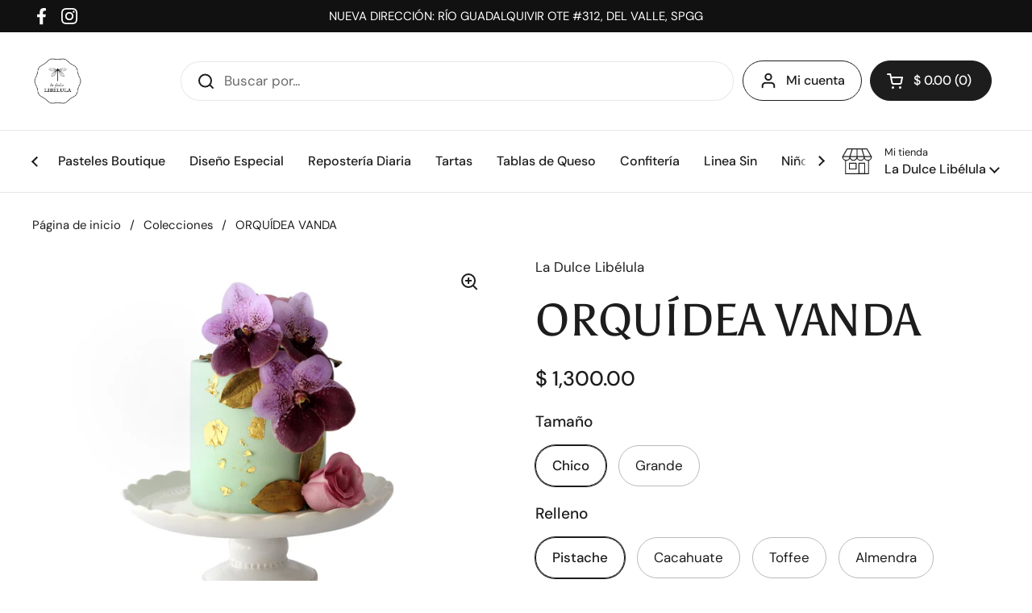

--- FILE ---
content_type: text/html; charset=utf-8
request_url: https://ladulcelibelula.com/products/orquidea-vanda
body_size: 26321
content:
<!doctype html><html class="no-js" lang="es" dir="ltr">
<head>

	<meta charset="utf-8">
  <meta http-equiv="X-UA-Compatible" content="IE=edge,chrome=1">
  <meta name="viewport" content="width=device-width, initial-scale=1.0, height=device-height, minimum-scale=1.0"><title>ORQUÍDEA VANDA &ndash; La Dulce Libélula</title><meta name="description" content="Pan de vainilla, betún de queso crema y relleno a elección del cliente. El color de las orquídeas vanda puede variar. TAMAÑOS   Chico 16 rebanadas Grande 30 rebanadas ">

<meta property="og:site_name" content="La Dulce Libélula">
<meta property="og:url" content="https://ladulcelibelula.com/products/orquidea-vanda">
<meta property="og:title" content="ORQUÍDEA VANDA">
<meta property="og:type" content="product">
<meta property="og:description" content="Pan de vainilla, betún de queso crema y relleno a elección del cliente. El color de las orquídeas vanda puede variar. TAMAÑOS   Chico 16 rebanadas Grande 30 rebanadas "><meta property="og:image" content="http://ladulcelibelula.com/cdn/shop/products/ORQUIDEAVANDA.jpg?v=1611859230">
  <meta property="og:image:secure_url" content="https://ladulcelibelula.com/cdn/shop/products/ORQUIDEAVANDA.jpg?v=1611859230">
  <meta property="og:image:width" content="4482">
  <meta property="og:image:height" content="3192"><meta property="og:price:amount" content="1,300.00">
  <meta property="og:price:currency" content="MXN"><meta name="twitter:card" content="summary_large_image">
<meta name="twitter:title" content="ORQUÍDEA VANDA">
<meta name="twitter:description" content="Pan de vainilla, betún de queso crema y relleno a elección del cliente. El color de las orquídeas vanda puede variar. TAMAÑOS   Chico 16 rebanadas Grande 30 rebanadas "><script type="application/ld+json">
  [
    {
      "@context": "https://schema.org",
      "@type": "WebSite",
      "name": "La Dulce Libélula",
      "url": "https:\/\/ladulcelibelula.com"
    },
    {
      "@context": "https://schema.org",
      "@type": "Organization",
      "name": "La Dulce Libélula",
      "url": "https:\/\/ladulcelibelula.com"
    }
  ]
</script>

<script type="application/ld+json">
{
  "@context": "http://schema.org",
  "@type": "BreadcrumbList",
  "itemListElement": [
    {
      "@type": "ListItem",
      "position": 1,
      "name": "Página de inicio",
      "item": "https://ladulcelibelula.com"
    },{
        "@type": "ListItem",
        "position": 2,
        "name": "ORQUÍDEA VANDA",
        "item": "https://ladulcelibelula.com/products/orquidea-vanda"
      }]
}
</script><script type="application/ld+json">
  {
    "@context": "http://schema.org",
    "@type": "Product",
    "name": "ORQUÍDEA VANDA",
    "url": "https:\/\/ladulcelibelula.com\/products\/orquidea-vanda",
    "offers": [{
          "@type" : "Offer","availability" : "http://schema.org/InStock",
          "price" : 1300.0,
          "priceCurrency" : "MXN",
          "url" : "https:\/\/ladulcelibelula.com\/products\/orquidea-vanda?variant=31922456133705"
        },
{
          "@type" : "Offer","availability" : "http://schema.org/InStock",
          "price" : 1300.0,
          "priceCurrency" : "MXN",
          "url" : "https:\/\/ladulcelibelula.com\/products\/orquidea-vanda?variant=31922456166473"
        },
{
          "@type" : "Offer","availability" : "http://schema.org/InStock",
          "price" : 1300.0,
          "priceCurrency" : "MXN",
          "url" : "https:\/\/ladulcelibelula.com\/products\/orquidea-vanda?variant=31922456199241"
        },
{
          "@type" : "Offer","availability" : "http://schema.org/InStock",
          "price" : 1300.0,
          "priceCurrency" : "MXN",
          "url" : "https:\/\/ladulcelibelula.com\/products\/orquidea-vanda?variant=31922456232009"
        },
{
          "@type" : "Offer","availability" : "http://schema.org/InStock",
          "price" : 2050.0,
          "priceCurrency" : "MXN",
          "url" : "https:\/\/ladulcelibelula.com\/products\/orquidea-vanda?variant=31922456264777"
        },
{
          "@type" : "Offer","availability" : "http://schema.org/InStock",
          "price" : 2050.0,
          "priceCurrency" : "MXN",
          "url" : "https:\/\/ladulcelibelula.com\/products\/orquidea-vanda?variant=31922456297545"
        },
{
          "@type" : "Offer","availability" : "http://schema.org/InStock",
          "price" : 2050.0,
          "priceCurrency" : "MXN",
          "url" : "https:\/\/ladulcelibelula.com\/products\/orquidea-vanda?variant=31922456330313"
        },
{
          "@type" : "Offer","availability" : "http://schema.org/InStock",
          "price" : 2050.0,
          "priceCurrency" : "MXN",
          "url" : "https:\/\/ladulcelibelula.com\/products\/orquidea-vanda?variant=31922456363081"
        }
],
    "brand": {
      "@type": "Brand",
      "name": "La Dulce Libélula"
    },
    "description": "Pan de vainilla, betún de queso crema y relleno a elección del cliente.\nEl color de las orquídeas vanda puede variar.\n\n\n\n\nTAMAÑOS\n\n \n\n\n\n\n\n\n\nChico\n\n\n16 rebanadas\n\n\n\n\nGrande\n\n\n30 rebanadas \n\n\n\n\n",
    "category": "",
    "image": {
      "@type": "ImageObject",
      "url": "https:\/\/ladulcelibelula.com\/cdn\/shop\/products\/ORQUIDEAVANDA.jpg?v=1611859230",
      "image": "https:\/\/ladulcelibelula.com\/cdn\/shop\/products\/ORQUIDEAVANDA.jpg?v=1611859230",
      "name": "ORQUÍDEA VANDA",
      "width": "4482",
      "height": "3192"
    }
  }
  </script><link rel="canonical" href="https://ladulcelibelula.com/products/orquidea-vanda">

  <link rel="preconnect" href="https://cdn.shopify.com"><link rel="preconnect" href="https://fonts.shopifycdn.com" crossorigin><link href="//ladulcelibelula.com/cdn/shop/t/34/assets/theme.css?v=131498459451643483761717426444" as="style" rel="preload"><link href="//ladulcelibelula.com/cdn/shop/t/34/assets/section-header.css?v=133762657217502932151705967626" as="style" rel="preload"><link href="//ladulcelibelula.com/cdn/shop/t/34/assets/section-main-product.css?v=86110573090651378801717426442" as="style" rel="preload"><link rel="preload" as="image" href="//ladulcelibelula.com/cdn/shop/products/ORQUIDEAVANDA.jpg?v=1611859230&width=480" imagesrcset="//ladulcelibelula.com/cdn/shop/products/ORQUIDEAVANDA.jpg?v=1611859230&width=240 240w,//ladulcelibelula.com/cdn/shop/products/ORQUIDEAVANDA.jpg?v=1611859230&width=360 360w,//ladulcelibelula.com/cdn/shop/products/ORQUIDEAVANDA.jpg?v=1611859230&width=420 420w,//ladulcelibelula.com/cdn/shop/products/ORQUIDEAVANDA.jpg?v=1611859230&width=480 480w,//ladulcelibelula.com/cdn/shop/products/ORQUIDEAVANDA.jpg?v=1611859230&width=640 640w,//ladulcelibelula.com/cdn/shop/products/ORQUIDEAVANDA.jpg?v=1611859230&width=840 840w,//ladulcelibelula.com/cdn/shop/products/ORQUIDEAVANDA.jpg?v=1611859230&width=1080 1080w,//ladulcelibelula.com/cdn/shop/products/ORQUIDEAVANDA.jpg?v=1611859230&width=1280 1280w,//ladulcelibelula.com/cdn/shop/products/ORQUIDEAVANDA.jpg?v=1611859230&width=1540 1540w,//ladulcelibelula.com/cdn/shop/products/ORQUIDEAVANDA.jpg?v=1611859230&width=1860 1860w,//ladulcelibelula.com/cdn/shop/products/ORQUIDEAVANDA.jpg?v=1611859230&width=2100 2100w,//ladulcelibelula.com/cdn/shop/products/ORQUIDEAVANDA.jpg?v=1611859230&width=2460 2460w,//ladulcelibelula.com/cdn/shop/products/ORQUIDEAVANDA.jpg?v=1611859230&width=2820 2820w,//ladulcelibelula.com/cdn/shop/products/ORQUIDEAVANDA.jpg?v=1611859230&width=3360 3360w,//ladulcelibelula.com/cdn/shop/products/ORQUIDEAVANDA.jpg?v=1611859230&width=3820 3820w" imagesizes="(max-width: 767px) calc(100vw - 20px), (max-width: 1360px) 50vw, 620px"><link rel="preload" href="//ladulcelibelula.com/cdn/fonts/asul/asul_n4.814c5323104eaec8052c156ea81d27e4cc2ecc89.woff2" as="font" type="font/woff2" crossorigin><link rel="preload" href="//ladulcelibelula.com/cdn/fonts/dm_sans/dmsans_n4.ec80bd4dd7e1a334c969c265873491ae56018d72.woff2" as="font" type="font/woff2" crossorigin><style type="text/css">
@font-face {
  font-family: Asul;
  font-weight: 400;
  font-style: normal;
  font-display: swap;
  src: url("//ladulcelibelula.com/cdn/fonts/asul/asul_n4.814c5323104eaec8052c156ea81d27e4cc2ecc89.woff2") format("woff2"),
       url("//ladulcelibelula.com/cdn/fonts/asul/asul_n4.fad4580d0c2a0762bf2eec95df0ca1bba03e7345.woff") format("woff");
}
@font-face {
  font-family: "DM Sans";
  font-weight: 400;
  font-style: normal;
  font-display: swap;
  src: url("//ladulcelibelula.com/cdn/fonts/dm_sans/dmsans_n4.ec80bd4dd7e1a334c969c265873491ae56018d72.woff2") format("woff2"),
       url("//ladulcelibelula.com/cdn/fonts/dm_sans/dmsans_n4.87bdd914d8a61247b911147ae68e754d695c58a6.woff") format("woff");
}
@font-face {
  font-family: "DM Sans";
  font-weight: 500;
  font-style: normal;
  font-display: swap;
  src: url("//ladulcelibelula.com/cdn/fonts/dm_sans/dmsans_n5.8a0f1984c77eb7186ceb87c4da2173ff65eb012e.woff2") format("woff2"),
       url("//ladulcelibelula.com/cdn/fonts/dm_sans/dmsans_n5.9ad2e755a89e15b3d6c53259daad5fc9609888e6.woff") format("woff");
}
@font-face {
  font-family: "DM Sans";
  font-weight: 400;
  font-style: italic;
  font-display: swap;
  src: url("//ladulcelibelula.com/cdn/fonts/dm_sans/dmsans_i4.b8fe05e69ee95d5a53155c346957d8cbf5081c1a.woff2") format("woff2"),
       url("//ladulcelibelula.com/cdn/fonts/dm_sans/dmsans_i4.403fe28ee2ea63e142575c0aa47684d65f8c23a0.woff") format("woff");
}




</style>
<style type="text/css">

  :root {

    /* Direction */
    --direction: ltr;

    /* Font variables */

    --font-stack-headings: Asul, serif;
    --font-weight-headings: 400;
    --font-style-headings: normal;

    --font-stack-body: "DM Sans", sans-serif;
    --font-weight-body: 400;--font-weight-body-bold: 500;--font-style-body: normal;--font-weight-buttons: var(--font-weight-body-bold);--font-weight-menu: var(--font-weight-body-bold);--base-headings-size: 80;
    --base-headings-line: 1.2;
    --base-body-size: 17;
    --base-body-line: 1.5;

    --base-menu-size: 16;

    /* Color variables */

    --color-background-header: #ffffff;
    --color-secondary-background-header: rgba(29, 29, 29, 0.08);
    --color-opacity-background-header: rgba(255, 255, 255, 0);
    --color-text-header: #1d1d1d;
    --color-foreground-header: #fff;
    --color-accent-header: #000000;
    --color-foreground-accent-header: #fff;
    --color-borders-header: rgba(29, 29, 29, 0.1);

    --color-background-main: #ffffff;
    --color-secondary-background-main: rgba(29, 29, 29, 0.08);
    --color-third-background-main: rgba(29, 29, 29, 0.04);
    --color-fourth-background-main: rgba(29, 29, 29, 0.02);
    --color-opacity-background-main: rgba(255, 255, 255, 0);
    --color-text-main: #1d1d1d;
    --color-foreground-main: #fff;
    --color-secondary-text-main: rgba(29, 29, 29, 0.62);
    --color-accent-main: #000000;
    --color-foreground-accent-main: #fff;
    --color-borders-main: rgba(29, 29, 29, 0.15);

    --color-background-cards: #ffffff;
    --color-gradient-cards: ;
    --color-text-cards: #1d1d1d;
    --color-foreground-cards: #fff;
    --color-secondary-text-cards: rgba(29, 29, 29, 0.6);
    --color-accent-cards: #000000;
    --color-foreground-accent-cards: #fff;
    --color-borders-cards: #e1e1e1;

    --color-background-footer: #ffffff;
    --color-text-footer: #000000;
    --color-accent-footer: #298556;
    --color-borders-footer: rgba(0, 0, 0, 0.15);

    --color-borders-forms-primary: rgba(29, 29, 29, 0.3);
    --color-borders-forms-secondary: rgba(29, 29, 29, 0.6);

    /* Borders */

    --border-width-cards: 1px;
    --border-radius-cards: 10px;
    --border-width-buttons: 1px;
    --border-radius-buttons: 30px;
    --border-width-forms: 1px;
    --border-radius-forms: 5px;

    /* Shadows */
    --shadow-x-cards: 0px;
    --shadow-y-cards: 0px;
    --shadow-blur-cards: 0px;
    --color-shadow-cards: rgba(0,0,0,0);
    --shadow-x-buttons: 0px;
    --shadow-y-buttons: 0px;
    --shadow-blur-buttons: 0px;
    --color-shadow-buttons: rgba(0,0,0,0);

    /* Layout */

    --grid-gap-original-base: 26px;
    --container-vertical-space-base: 100px;
    --image-fit-padding: 10%;

  }

  .facets__summary, #main select, .sidebar select, .modal-content select {
    background-image: url('data:image/svg+xml;utf8,<svg width="13" height="8" fill="none" xmlns="http://www.w3.org/2000/svg"><path d="M1.414.086 7.9 6.57 6.485 7.985 0 1.5 1.414.086Z" fill="%231d1d1d"/><path d="M12.985 1.515 6.5 8 5.085 6.586 11.571.101l1.414 1.414Z" fill="%231d1d1d"/></svg>');
  }

  .card .star-rating__stars {
    background-image: url('data:image/svg+xml;utf8,<svg width="20" height="13" viewBox="0 0 14 13" fill="none" xmlns="http://www.w3.org/2000/svg"><path d="m7 0 1.572 4.837h5.085l-4.114 2.99 1.572 4.836L7 9.673l-4.114 2.99 1.571-4.837-4.114-2.99h5.085L7 0Z" stroke="%231d1d1d" stroke-width="1"/></svg>');
  }
  .card .star-rating__stars-active {
    background-image: url('data:image/svg+xml;utf8,<svg width="20" height="13" viewBox="0 0 14 13" fill="none" xmlns="http://www.w3.org/2000/svg"><path d="m7 0 1.572 4.837h5.085l-4.114 2.99 1.572 4.836L7 9.673l-4.114 2.99 1.571-4.837-4.114-2.99h5.085L7 0Z" fill="%231d1d1d" stroke-width="0"/></svg>');
  }

  .star-rating__stars {
    background-image: url('data:image/svg+xml;utf8,<svg width="20" height="13" viewBox="0 0 14 13" fill="none" xmlns="http://www.w3.org/2000/svg"><path d="m7 0 1.572 4.837h5.085l-4.114 2.99 1.572 4.836L7 9.673l-4.114 2.99 1.571-4.837-4.114-2.99h5.085L7 0Z" stroke="%231d1d1d" stroke-width="1"/></svg>');
  }
  .star-rating__stars-active {
    background-image: url('data:image/svg+xml;utf8,<svg width="20" height="13" viewBox="0 0 14 13" fill="none" xmlns="http://www.w3.org/2000/svg"><path d="m7 0 1.572 4.837h5.085l-4.114 2.99 1.572 4.836L7 9.673l-4.114 2.99 1.571-4.837-4.114-2.99h5.085L7 0Z" fill="%231d1d1d" stroke-width="0"/></svg>');
  }

  .product-item {}</style>

<style id="root-height">
  :root {
    --window-height: 100vh;
  }
</style><link href="//ladulcelibelula.com/cdn/shop/t/34/assets/theme.css?v=131498459451643483761717426444" rel="stylesheet" type="text/css" media="all" />

	<script>window.performance && window.performance.mark && window.performance.mark('shopify.content_for_header.start');</script><meta id="shopify-digital-wallet" name="shopify-digital-wallet" content="/1561952329/digital_wallets/dialog">
<link rel="alternate" hreflang="x-default" href="https://ladulcelibelula.com/products/orquidea-vanda">
<link rel="alternate" hreflang="es" href="https://ladulcelibelula.com/products/orquidea-vanda">
<link rel="alternate" hreflang="en" href="https://ladulcelibelula.com/en/products/orquidea-vanda">
<link rel="alternate" type="application/json+oembed" href="https://ladulcelibelula.com/products/orquidea-vanda.oembed">
<script async="async" src="/checkouts/internal/preloads.js?locale=es-MX"></script>
<script id="shopify-features" type="application/json">{"accessToken":"1c2b9869bfb86044e435381e4fa04b39","betas":["rich-media-storefront-analytics"],"domain":"ladulcelibelula.com","predictiveSearch":true,"shopId":1561952329,"locale":"es"}</script>
<script>var Shopify = Shopify || {};
Shopify.shop = "la-dulce-libelula-2018.myshopify.com";
Shopify.locale = "es";
Shopify.currency = {"active":"MXN","rate":"1.0"};
Shopify.country = "MX";
Shopify.theme = {"name":"Local","id":164765991186,"schema_name":"Local","schema_version":"2.4.0.1","theme_store_id":1651,"role":"main"};
Shopify.theme.handle = "null";
Shopify.theme.style = {"id":null,"handle":null};
Shopify.cdnHost = "ladulcelibelula.com/cdn";
Shopify.routes = Shopify.routes || {};
Shopify.routes.root = "/";</script>
<script type="module">!function(o){(o.Shopify=o.Shopify||{}).modules=!0}(window);</script>
<script>!function(o){function n(){var o=[];function n(){o.push(Array.prototype.slice.apply(arguments))}return n.q=o,n}var t=o.Shopify=o.Shopify||{};t.loadFeatures=n(),t.autoloadFeatures=n()}(window);</script>
<script id="shop-js-analytics" type="application/json">{"pageType":"product"}</script>
<script defer="defer" async type="module" src="//ladulcelibelula.com/cdn/shopifycloud/shop-js/modules/v2/client.init-shop-cart-sync_2Gr3Q33f.es.esm.js"></script>
<script defer="defer" async type="module" src="//ladulcelibelula.com/cdn/shopifycloud/shop-js/modules/v2/chunk.common_noJfOIa7.esm.js"></script>
<script defer="defer" async type="module" src="//ladulcelibelula.com/cdn/shopifycloud/shop-js/modules/v2/chunk.modal_Deo2FJQo.esm.js"></script>
<script type="module">
  await import("//ladulcelibelula.com/cdn/shopifycloud/shop-js/modules/v2/client.init-shop-cart-sync_2Gr3Q33f.es.esm.js");
await import("//ladulcelibelula.com/cdn/shopifycloud/shop-js/modules/v2/chunk.common_noJfOIa7.esm.js");
await import("//ladulcelibelula.com/cdn/shopifycloud/shop-js/modules/v2/chunk.modal_Deo2FJQo.esm.js");

  window.Shopify.SignInWithShop?.initShopCartSync?.({"fedCMEnabled":true,"windoidEnabled":true});

</script>
<script>(function() {
  var isLoaded = false;
  function asyncLoad() {
    if (isLoaded) return;
    isLoaded = true;
    var urls = ["https:\/\/chimpstatic.com\/mcjs-connected\/js\/users\/dba27247f171f07dc672cd000\/9c549db414eb8ee4e4b65b35a.js?shop=la-dulce-libelula-2018.myshopify.com","https:\/\/s3.amazonaws.com\/conektaapi\/v1.0.0\/js\/conekta_shopify.js?shop=la-dulce-libelula-2018.myshopify.com","https:\/\/cdn.shopify.com\/s\/files\/1\/0683\/1371\/0892\/files\/splmn-shopify-prod-August-31.min.js?v=1693985059\u0026shop=la-dulce-libelula-2018.myshopify.com","https:\/\/instafeed.nfcube.com\/cdn\/f206ac677cb7a2c62602ea53563a101a.js?shop=la-dulce-libelula-2018.myshopify.com","https:\/\/cdn5.hextom.com\/js\/vimotia.js?shop=la-dulce-libelula-2018.myshopify.com"];
    for (var i = 0; i < urls.length; i++) {
      var s = document.createElement('script');
      s.type = 'text/javascript';
      s.async = true;
      s.src = urls[i];
      var x = document.getElementsByTagName('script')[0];
      x.parentNode.insertBefore(s, x);
    }
  };
  if(window.attachEvent) {
    window.attachEvent('onload', asyncLoad);
  } else {
    window.addEventListener('load', asyncLoad, false);
  }
})();</script>
<script id="__st">var __st={"a":1561952329,"offset":-21600,"reqid":"87687262-c09b-4326-99a2-643d34b07474-1769185171","pageurl":"ladulcelibelula.com\/products\/orquidea-vanda","u":"77dcd48ff40d","p":"product","rtyp":"product","rid":4609705574473};</script>
<script>window.ShopifyPaypalV4VisibilityTracking = true;</script>
<script id="captcha-bootstrap">!function(){'use strict';const t='contact',e='account',n='new_comment',o=[[t,t],['blogs',n],['comments',n],[t,'customer']],c=[[e,'customer_login'],[e,'guest_login'],[e,'recover_customer_password'],[e,'create_customer']],r=t=>t.map((([t,e])=>`form[action*='/${t}']:not([data-nocaptcha='true']) input[name='form_type'][value='${e}']`)).join(','),a=t=>()=>t?[...document.querySelectorAll(t)].map((t=>t.form)):[];function s(){const t=[...o],e=r(t);return a(e)}const i='password',u='form_key',d=['recaptcha-v3-token','g-recaptcha-response','h-captcha-response',i],f=()=>{try{return window.sessionStorage}catch{return}},m='__shopify_v',_=t=>t.elements[u];function p(t,e,n=!1){try{const o=window.sessionStorage,c=JSON.parse(o.getItem(e)),{data:r}=function(t){const{data:e,action:n}=t;return t[m]||n?{data:e,action:n}:{data:t,action:n}}(c);for(const[e,n]of Object.entries(r))t.elements[e]&&(t.elements[e].value=n);n&&o.removeItem(e)}catch(o){console.error('form repopulation failed',{error:o})}}const l='form_type',E='cptcha';function T(t){t.dataset[E]=!0}const w=window,h=w.document,L='Shopify',v='ce_forms',y='captcha';let A=!1;((t,e)=>{const n=(g='f06e6c50-85a8-45c8-87d0-21a2b65856fe',I='https://cdn.shopify.com/shopifycloud/storefront-forms-hcaptcha/ce_storefront_forms_captcha_hcaptcha.v1.5.2.iife.js',D={infoText:'Protegido por hCaptcha',privacyText:'Privacidad',termsText:'Términos'},(t,e,n)=>{const o=w[L][v],c=o.bindForm;if(c)return c(t,g,e,D).then(n);var r;o.q.push([[t,g,e,D],n]),r=I,A||(h.body.append(Object.assign(h.createElement('script'),{id:'captcha-provider',async:!0,src:r})),A=!0)});var g,I,D;w[L]=w[L]||{},w[L][v]=w[L][v]||{},w[L][v].q=[],w[L][y]=w[L][y]||{},w[L][y].protect=function(t,e){n(t,void 0,e),T(t)},Object.freeze(w[L][y]),function(t,e,n,w,h,L){const[v,y,A,g]=function(t,e,n){const i=e?o:[],u=t?c:[],d=[...i,...u],f=r(d),m=r(i),_=r(d.filter((([t,e])=>n.includes(e))));return[a(f),a(m),a(_),s()]}(w,h,L),I=t=>{const e=t.target;return e instanceof HTMLFormElement?e:e&&e.form},D=t=>v().includes(t);t.addEventListener('submit',(t=>{const e=I(t);if(!e)return;const n=D(e)&&!e.dataset.hcaptchaBound&&!e.dataset.recaptchaBound,o=_(e),c=g().includes(e)&&(!o||!o.value);(n||c)&&t.preventDefault(),c&&!n&&(function(t){try{if(!f())return;!function(t){const e=f();if(!e)return;const n=_(t);if(!n)return;const o=n.value;o&&e.removeItem(o)}(t);const e=Array.from(Array(32),(()=>Math.random().toString(36)[2])).join('');!function(t,e){_(t)||t.append(Object.assign(document.createElement('input'),{type:'hidden',name:u})),t.elements[u].value=e}(t,e),function(t,e){const n=f();if(!n)return;const o=[...t.querySelectorAll(`input[type='${i}']`)].map((({name:t})=>t)),c=[...d,...o],r={};for(const[a,s]of new FormData(t).entries())c.includes(a)||(r[a]=s);n.setItem(e,JSON.stringify({[m]:1,action:t.action,data:r}))}(t,e)}catch(e){console.error('failed to persist form',e)}}(e),e.submit())}));const S=(t,e)=>{t&&!t.dataset[E]&&(n(t,e.some((e=>e===t))),T(t))};for(const o of['focusin','change'])t.addEventListener(o,(t=>{const e=I(t);D(e)&&S(e,y())}));const B=e.get('form_key'),M=e.get(l),P=B&&M;t.addEventListener('DOMContentLoaded',(()=>{const t=y();if(P)for(const e of t)e.elements[l].value===M&&p(e,B);[...new Set([...A(),...v().filter((t=>'true'===t.dataset.shopifyCaptcha))])].forEach((e=>S(e,t)))}))}(h,new URLSearchParams(w.location.search),n,t,e,['guest_login'])})(!0,!0)}();</script>
<script integrity="sha256-4kQ18oKyAcykRKYeNunJcIwy7WH5gtpwJnB7kiuLZ1E=" data-source-attribution="shopify.loadfeatures" defer="defer" src="//ladulcelibelula.com/cdn/shopifycloud/storefront/assets/storefront/load_feature-a0a9edcb.js" crossorigin="anonymous"></script>
<script data-source-attribution="shopify.dynamic_checkout.dynamic.init">var Shopify=Shopify||{};Shopify.PaymentButton=Shopify.PaymentButton||{isStorefrontPortableWallets:!0,init:function(){window.Shopify.PaymentButton.init=function(){};var t=document.createElement("script");t.src="https://ladulcelibelula.com/cdn/shopifycloud/portable-wallets/latest/portable-wallets.es.js",t.type="module",document.head.appendChild(t)}};
</script>
<script data-source-attribution="shopify.dynamic_checkout.buyer_consent">
  function portableWalletsHideBuyerConsent(e){var t=document.getElementById("shopify-buyer-consent"),n=document.getElementById("shopify-subscription-policy-button");t&&n&&(t.classList.add("hidden"),t.setAttribute("aria-hidden","true"),n.removeEventListener("click",e))}function portableWalletsShowBuyerConsent(e){var t=document.getElementById("shopify-buyer-consent"),n=document.getElementById("shopify-subscription-policy-button");t&&n&&(t.classList.remove("hidden"),t.removeAttribute("aria-hidden"),n.addEventListener("click",e))}window.Shopify?.PaymentButton&&(window.Shopify.PaymentButton.hideBuyerConsent=portableWalletsHideBuyerConsent,window.Shopify.PaymentButton.showBuyerConsent=portableWalletsShowBuyerConsent);
</script>
<script>
  function portableWalletsCleanup(e){e&&e.src&&console.error("Failed to load portable wallets script "+e.src);var t=document.querySelectorAll("shopify-accelerated-checkout .shopify-payment-button__skeleton, shopify-accelerated-checkout-cart .wallet-cart-button__skeleton"),e=document.getElementById("shopify-buyer-consent");for(let e=0;e<t.length;e++)t[e].remove();e&&e.remove()}function portableWalletsNotLoadedAsModule(e){e instanceof ErrorEvent&&"string"==typeof e.message&&e.message.includes("import.meta")&&"string"==typeof e.filename&&e.filename.includes("portable-wallets")&&(window.removeEventListener("error",portableWalletsNotLoadedAsModule),window.Shopify.PaymentButton.failedToLoad=e,"loading"===document.readyState?document.addEventListener("DOMContentLoaded",window.Shopify.PaymentButton.init):window.Shopify.PaymentButton.init())}window.addEventListener("error",portableWalletsNotLoadedAsModule);
</script>

<script type="module" src="https://ladulcelibelula.com/cdn/shopifycloud/portable-wallets/latest/portable-wallets.es.js" onError="portableWalletsCleanup(this)" crossorigin="anonymous"></script>
<script nomodule>
  document.addEventListener("DOMContentLoaded", portableWalletsCleanup);
</script>

<link id="shopify-accelerated-checkout-styles" rel="stylesheet" media="screen" href="https://ladulcelibelula.com/cdn/shopifycloud/portable-wallets/latest/accelerated-checkout-backwards-compat.css" crossorigin="anonymous">
<style id="shopify-accelerated-checkout-cart">
        #shopify-buyer-consent {
  margin-top: 1em;
  display: inline-block;
  width: 100%;
}

#shopify-buyer-consent.hidden {
  display: none;
}

#shopify-subscription-policy-button {
  background: none;
  border: none;
  padding: 0;
  text-decoration: underline;
  font-size: inherit;
  cursor: pointer;
}

#shopify-subscription-policy-button::before {
  box-shadow: none;
}

      </style>

<script>window.performance && window.performance.mark && window.performance.mark('shopify.content_for_header.end');</script>

  <script>
    const rbi = [];
    const ribSetSize = (img) => {
      if ( img.offsetWidth / img.dataset.ratio < img.offsetHeight ) {
        img.setAttribute('sizes', `${Math.ceil(img.offsetHeight * img.dataset.ratio)}px`);
      } else {
        img.setAttribute('sizes', `${Math.ceil(img.offsetWidth)}px`);
      }
    }
    const debounce = (fn, wait) => {
      let t;
      return (...args) => {
        clearTimeout(t);
        t = setTimeout(() => fn.apply(this, args), wait);
      };
    }
    window.KEYCODES = {
      TAB: 9,
      ESC: 27,
      DOWN: 40,
      RIGHT: 39,
      UP: 38,
      LEFT: 37,
      RETURN: 13
    };
    window.addEventListener('resize', debounce(()=>{
      for ( let img of rbi ) {
        ribSetSize(img);
      }
    }, 250));
  </script><noscript>
    <link rel="stylesheet" href="//ladulcelibelula.com/cdn/shop/t/34/assets/theme-noscript.css?v=132093495609751779091717426443">
  </noscript>

<script src="https://cdn.shopify.com/extensions/019bd644-eb2f-7d60-a773-354b83494474/pickup-app-ext-261/assets/bird-pickup-script.js" type="text/javascript" defer="defer"></script>
<link href="https://monorail-edge.shopifysvc.com" rel="dns-prefetch">
<script>(function(){if ("sendBeacon" in navigator && "performance" in window) {try {var session_token_from_headers = performance.getEntriesByType('navigation')[0].serverTiming.find(x => x.name == '_s').description;} catch {var session_token_from_headers = undefined;}var session_cookie_matches = document.cookie.match(/_shopify_s=([^;]*)/);var session_token_from_cookie = session_cookie_matches && session_cookie_matches.length === 2 ? session_cookie_matches[1] : "";var session_token = session_token_from_headers || session_token_from_cookie || "";function handle_abandonment_event(e) {var entries = performance.getEntries().filter(function(entry) {return /monorail-edge.shopifysvc.com/.test(entry.name);});if (!window.abandonment_tracked && entries.length === 0) {window.abandonment_tracked = true;var currentMs = Date.now();var navigation_start = performance.timing.navigationStart;var payload = {shop_id: 1561952329,url: window.location.href,navigation_start,duration: currentMs - navigation_start,session_token,page_type: "product"};window.navigator.sendBeacon("https://monorail-edge.shopifysvc.com/v1/produce", JSON.stringify({schema_id: "online_store_buyer_site_abandonment/1.1",payload: payload,metadata: {event_created_at_ms: currentMs,event_sent_at_ms: currentMs}}));}}window.addEventListener('pagehide', handle_abandonment_event);}}());</script>
<script id="web-pixels-manager-setup">(function e(e,d,r,n,o){if(void 0===o&&(o={}),!Boolean(null===(a=null===(i=window.Shopify)||void 0===i?void 0:i.analytics)||void 0===a?void 0:a.replayQueue)){var i,a;window.Shopify=window.Shopify||{};var t=window.Shopify;t.analytics=t.analytics||{};var s=t.analytics;s.replayQueue=[],s.publish=function(e,d,r){return s.replayQueue.push([e,d,r]),!0};try{self.performance.mark("wpm:start")}catch(e){}var l=function(){var e={modern:/Edge?\/(1{2}[4-9]|1[2-9]\d|[2-9]\d{2}|\d{4,})\.\d+(\.\d+|)|Firefox\/(1{2}[4-9]|1[2-9]\d|[2-9]\d{2}|\d{4,})\.\d+(\.\d+|)|Chrom(ium|e)\/(9{2}|\d{3,})\.\d+(\.\d+|)|(Maci|X1{2}).+ Version\/(15\.\d+|(1[6-9]|[2-9]\d|\d{3,})\.\d+)([,.]\d+|)( \(\w+\)|)( Mobile\/\w+|) Safari\/|Chrome.+OPR\/(9{2}|\d{3,})\.\d+\.\d+|(CPU[ +]OS|iPhone[ +]OS|CPU[ +]iPhone|CPU IPhone OS|CPU iPad OS)[ +]+(15[._]\d+|(1[6-9]|[2-9]\d|\d{3,})[._]\d+)([._]\d+|)|Android:?[ /-](13[3-9]|1[4-9]\d|[2-9]\d{2}|\d{4,})(\.\d+|)(\.\d+|)|Android.+Firefox\/(13[5-9]|1[4-9]\d|[2-9]\d{2}|\d{4,})\.\d+(\.\d+|)|Android.+Chrom(ium|e)\/(13[3-9]|1[4-9]\d|[2-9]\d{2}|\d{4,})\.\d+(\.\d+|)|SamsungBrowser\/([2-9]\d|\d{3,})\.\d+/,legacy:/Edge?\/(1[6-9]|[2-9]\d|\d{3,})\.\d+(\.\d+|)|Firefox\/(5[4-9]|[6-9]\d|\d{3,})\.\d+(\.\d+|)|Chrom(ium|e)\/(5[1-9]|[6-9]\d|\d{3,})\.\d+(\.\d+|)([\d.]+$|.*Safari\/(?![\d.]+ Edge\/[\d.]+$))|(Maci|X1{2}).+ Version\/(10\.\d+|(1[1-9]|[2-9]\d|\d{3,})\.\d+)([,.]\d+|)( \(\w+\)|)( Mobile\/\w+|) Safari\/|Chrome.+OPR\/(3[89]|[4-9]\d|\d{3,})\.\d+\.\d+|(CPU[ +]OS|iPhone[ +]OS|CPU[ +]iPhone|CPU IPhone OS|CPU iPad OS)[ +]+(10[._]\d+|(1[1-9]|[2-9]\d|\d{3,})[._]\d+)([._]\d+|)|Android:?[ /-](13[3-9]|1[4-9]\d|[2-9]\d{2}|\d{4,})(\.\d+|)(\.\d+|)|Mobile Safari.+OPR\/([89]\d|\d{3,})\.\d+\.\d+|Android.+Firefox\/(13[5-9]|1[4-9]\d|[2-9]\d{2}|\d{4,})\.\d+(\.\d+|)|Android.+Chrom(ium|e)\/(13[3-9]|1[4-9]\d|[2-9]\d{2}|\d{4,})\.\d+(\.\d+|)|Android.+(UC? ?Browser|UCWEB|U3)[ /]?(15\.([5-9]|\d{2,})|(1[6-9]|[2-9]\d|\d{3,})\.\d+)\.\d+|SamsungBrowser\/(5\.\d+|([6-9]|\d{2,})\.\d+)|Android.+MQ{2}Browser\/(14(\.(9|\d{2,})|)|(1[5-9]|[2-9]\d|\d{3,})(\.\d+|))(\.\d+|)|K[Aa][Ii]OS\/(3\.\d+|([4-9]|\d{2,})\.\d+)(\.\d+|)/},d=e.modern,r=e.legacy,n=navigator.userAgent;return n.match(d)?"modern":n.match(r)?"legacy":"unknown"}(),u="modern"===l?"modern":"legacy",c=(null!=n?n:{modern:"",legacy:""})[u],f=function(e){return[e.baseUrl,"/wpm","/b",e.hashVersion,"modern"===e.buildTarget?"m":"l",".js"].join("")}({baseUrl:d,hashVersion:r,buildTarget:u}),m=function(e){var d=e.version,r=e.bundleTarget,n=e.surface,o=e.pageUrl,i=e.monorailEndpoint;return{emit:function(e){var a=e.status,t=e.errorMsg,s=(new Date).getTime(),l=JSON.stringify({metadata:{event_sent_at_ms:s},events:[{schema_id:"web_pixels_manager_load/3.1",payload:{version:d,bundle_target:r,page_url:o,status:a,surface:n,error_msg:t},metadata:{event_created_at_ms:s}}]});if(!i)return console&&console.warn&&console.warn("[Web Pixels Manager] No Monorail endpoint provided, skipping logging."),!1;try{return self.navigator.sendBeacon.bind(self.navigator)(i,l)}catch(e){}var u=new XMLHttpRequest;try{return u.open("POST",i,!0),u.setRequestHeader("Content-Type","text/plain"),u.send(l),!0}catch(e){return console&&console.warn&&console.warn("[Web Pixels Manager] Got an unhandled error while logging to Monorail."),!1}}}}({version:r,bundleTarget:l,surface:e.surface,pageUrl:self.location.href,monorailEndpoint:e.monorailEndpoint});try{o.browserTarget=l,function(e){var d=e.src,r=e.async,n=void 0===r||r,o=e.onload,i=e.onerror,a=e.sri,t=e.scriptDataAttributes,s=void 0===t?{}:t,l=document.createElement("script"),u=document.querySelector("head"),c=document.querySelector("body");if(l.async=n,l.src=d,a&&(l.integrity=a,l.crossOrigin="anonymous"),s)for(var f in s)if(Object.prototype.hasOwnProperty.call(s,f))try{l.dataset[f]=s[f]}catch(e){}if(o&&l.addEventListener("load",o),i&&l.addEventListener("error",i),u)u.appendChild(l);else{if(!c)throw new Error("Did not find a head or body element to append the script");c.appendChild(l)}}({src:f,async:!0,onload:function(){if(!function(){var e,d;return Boolean(null===(d=null===(e=window.Shopify)||void 0===e?void 0:e.analytics)||void 0===d?void 0:d.initialized)}()){var d=window.webPixelsManager.init(e)||void 0;if(d){var r=window.Shopify.analytics;r.replayQueue.forEach((function(e){var r=e[0],n=e[1],o=e[2];d.publishCustomEvent(r,n,o)})),r.replayQueue=[],r.publish=d.publishCustomEvent,r.visitor=d.visitor,r.initialized=!0}}},onerror:function(){return m.emit({status:"failed",errorMsg:"".concat(f," has failed to load")})},sri:function(e){var d=/^sha384-[A-Za-z0-9+/=]+$/;return"string"==typeof e&&d.test(e)}(c)?c:"",scriptDataAttributes:o}),m.emit({status:"loading"})}catch(e){m.emit({status:"failed",errorMsg:(null==e?void 0:e.message)||"Unknown error"})}}})({shopId: 1561952329,storefrontBaseUrl: "https://ladulcelibelula.com",extensionsBaseUrl: "https://extensions.shopifycdn.com/cdn/shopifycloud/web-pixels-manager",monorailEndpoint: "https://monorail-edge.shopifysvc.com/unstable/produce_batch",surface: "storefront-renderer",enabledBetaFlags: ["2dca8a86"],webPixelsConfigList: [{"id":"148898066","eventPayloadVersion":"v1","runtimeContext":"LAX","scriptVersion":"1","type":"CUSTOM","privacyPurposes":["ANALYTICS"],"name":"Google Analytics tag (migrated)"},{"id":"shopify-app-pixel","configuration":"{}","eventPayloadVersion":"v1","runtimeContext":"STRICT","scriptVersion":"0450","apiClientId":"shopify-pixel","type":"APP","privacyPurposes":["ANALYTICS","MARKETING"]},{"id":"shopify-custom-pixel","eventPayloadVersion":"v1","runtimeContext":"LAX","scriptVersion":"0450","apiClientId":"shopify-pixel","type":"CUSTOM","privacyPurposes":["ANALYTICS","MARKETING"]}],isMerchantRequest: false,initData: {"shop":{"name":"La Dulce Libélula","paymentSettings":{"currencyCode":"MXN"},"myshopifyDomain":"la-dulce-libelula-2018.myshopify.com","countryCode":"MX","storefrontUrl":"https:\/\/ladulcelibelula.com"},"customer":null,"cart":null,"checkout":null,"productVariants":[{"price":{"amount":1300.0,"currencyCode":"MXN"},"product":{"title":"ORQUÍDEA VANDA","vendor":"La Dulce Libélula","id":"4609705574473","untranslatedTitle":"ORQUÍDEA VANDA","url":"\/products\/orquidea-vanda","type":""},"id":"31922456133705","image":{"src":"\/\/ladulcelibelula.com\/cdn\/shop\/products\/ORQUIDEAVANDA.jpg?v=1611859230"},"sku":"","title":"Chico \/ Pistache","untranslatedTitle":"Chico \/ Pistache"},{"price":{"amount":1300.0,"currencyCode":"MXN"},"product":{"title":"ORQUÍDEA VANDA","vendor":"La Dulce Libélula","id":"4609705574473","untranslatedTitle":"ORQUÍDEA VANDA","url":"\/products\/orquidea-vanda","type":""},"id":"31922456166473","image":{"src":"\/\/ladulcelibelula.com\/cdn\/shop\/products\/ORQUIDEAVANDA.jpg?v=1611859230"},"sku":"","title":"Chico \/ Cacahuate","untranslatedTitle":"Chico \/ Cacahuate"},{"price":{"amount":1300.0,"currencyCode":"MXN"},"product":{"title":"ORQUÍDEA VANDA","vendor":"La Dulce Libélula","id":"4609705574473","untranslatedTitle":"ORQUÍDEA VANDA","url":"\/products\/orquidea-vanda","type":""},"id":"31922456199241","image":{"src":"\/\/ladulcelibelula.com\/cdn\/shop\/products\/ORQUIDEAVANDA.jpg?v=1611859230"},"sku":"","title":"Chico \/ Toffee","untranslatedTitle":"Chico \/ Toffee"},{"price":{"amount":1300.0,"currencyCode":"MXN"},"product":{"title":"ORQUÍDEA VANDA","vendor":"La Dulce Libélula","id":"4609705574473","untranslatedTitle":"ORQUÍDEA VANDA","url":"\/products\/orquidea-vanda","type":""},"id":"31922456232009","image":{"src":"\/\/ladulcelibelula.com\/cdn\/shop\/products\/ORQUIDEAVANDA.jpg?v=1611859230"},"sku":"","title":"Chico \/ Almendra","untranslatedTitle":"Chico \/ Almendra"},{"price":{"amount":2050.0,"currencyCode":"MXN"},"product":{"title":"ORQUÍDEA VANDA","vendor":"La Dulce Libélula","id":"4609705574473","untranslatedTitle":"ORQUÍDEA VANDA","url":"\/products\/orquidea-vanda","type":""},"id":"31922456264777","image":{"src":"\/\/ladulcelibelula.com\/cdn\/shop\/products\/ORQUIDEAVANDA.jpg?v=1611859230"},"sku":"","title":"Grande \/ Pistache","untranslatedTitle":"Grande \/ Pistache"},{"price":{"amount":2050.0,"currencyCode":"MXN"},"product":{"title":"ORQUÍDEA VANDA","vendor":"La Dulce Libélula","id":"4609705574473","untranslatedTitle":"ORQUÍDEA VANDA","url":"\/products\/orquidea-vanda","type":""},"id":"31922456297545","image":{"src":"\/\/ladulcelibelula.com\/cdn\/shop\/products\/ORQUIDEAVANDA.jpg?v=1611859230"},"sku":"","title":"Grande \/ Cacahuate","untranslatedTitle":"Grande \/ Cacahuate"},{"price":{"amount":2050.0,"currencyCode":"MXN"},"product":{"title":"ORQUÍDEA VANDA","vendor":"La Dulce Libélula","id":"4609705574473","untranslatedTitle":"ORQUÍDEA VANDA","url":"\/products\/orquidea-vanda","type":""},"id":"31922456330313","image":{"src":"\/\/ladulcelibelula.com\/cdn\/shop\/products\/ORQUIDEAVANDA.jpg?v=1611859230"},"sku":"","title":"Grande \/ Toffee","untranslatedTitle":"Grande \/ Toffee"},{"price":{"amount":2050.0,"currencyCode":"MXN"},"product":{"title":"ORQUÍDEA VANDA","vendor":"La Dulce Libélula","id":"4609705574473","untranslatedTitle":"ORQUÍDEA VANDA","url":"\/products\/orquidea-vanda","type":""},"id":"31922456363081","image":{"src":"\/\/ladulcelibelula.com\/cdn\/shop\/products\/ORQUIDEAVANDA.jpg?v=1611859230"},"sku":"","title":"Grande \/ Almendra","untranslatedTitle":"Grande \/ Almendra"}],"purchasingCompany":null},},"https://ladulcelibelula.com/cdn","fcfee988w5aeb613cpc8e4bc33m6693e112",{"modern":"","legacy":""},{"shopId":"1561952329","storefrontBaseUrl":"https:\/\/ladulcelibelula.com","extensionBaseUrl":"https:\/\/extensions.shopifycdn.com\/cdn\/shopifycloud\/web-pixels-manager","surface":"storefront-renderer","enabledBetaFlags":"[\"2dca8a86\"]","isMerchantRequest":"false","hashVersion":"fcfee988w5aeb613cpc8e4bc33m6693e112","publish":"custom","events":"[[\"page_viewed\",{}],[\"product_viewed\",{\"productVariant\":{\"price\":{\"amount\":1300.0,\"currencyCode\":\"MXN\"},\"product\":{\"title\":\"ORQUÍDEA VANDA\",\"vendor\":\"La Dulce Libélula\",\"id\":\"4609705574473\",\"untranslatedTitle\":\"ORQUÍDEA VANDA\",\"url\":\"\/products\/orquidea-vanda\",\"type\":\"\"},\"id\":\"31922456133705\",\"image\":{\"src\":\"\/\/ladulcelibelula.com\/cdn\/shop\/products\/ORQUIDEAVANDA.jpg?v=1611859230\"},\"sku\":\"\",\"title\":\"Chico \/ Pistache\",\"untranslatedTitle\":\"Chico \/ Pistache\"}}]]"});</script><script>
  window.ShopifyAnalytics = window.ShopifyAnalytics || {};
  window.ShopifyAnalytics.meta = window.ShopifyAnalytics.meta || {};
  window.ShopifyAnalytics.meta.currency = 'MXN';
  var meta = {"product":{"id":4609705574473,"gid":"gid:\/\/shopify\/Product\/4609705574473","vendor":"La Dulce Libélula","type":"","handle":"orquidea-vanda","variants":[{"id":31922456133705,"price":130000,"name":"ORQUÍDEA VANDA - Chico \/ Pistache","public_title":"Chico \/ Pistache","sku":""},{"id":31922456166473,"price":130000,"name":"ORQUÍDEA VANDA - Chico \/ Cacahuate","public_title":"Chico \/ Cacahuate","sku":""},{"id":31922456199241,"price":130000,"name":"ORQUÍDEA VANDA - Chico \/ Toffee","public_title":"Chico \/ Toffee","sku":""},{"id":31922456232009,"price":130000,"name":"ORQUÍDEA VANDA - Chico \/ Almendra","public_title":"Chico \/ Almendra","sku":""},{"id":31922456264777,"price":205000,"name":"ORQUÍDEA VANDA - Grande \/ Pistache","public_title":"Grande \/ Pistache","sku":""},{"id":31922456297545,"price":205000,"name":"ORQUÍDEA VANDA - Grande \/ Cacahuate","public_title":"Grande \/ Cacahuate","sku":""},{"id":31922456330313,"price":205000,"name":"ORQUÍDEA VANDA - Grande \/ Toffee","public_title":"Grande \/ Toffee","sku":""},{"id":31922456363081,"price":205000,"name":"ORQUÍDEA VANDA - Grande \/ Almendra","public_title":"Grande \/ Almendra","sku":""}],"remote":false},"page":{"pageType":"product","resourceType":"product","resourceId":4609705574473,"requestId":"87687262-c09b-4326-99a2-643d34b07474-1769185171"}};
  for (var attr in meta) {
    window.ShopifyAnalytics.meta[attr] = meta[attr];
  }
</script>
<script class="analytics">
  (function () {
    var customDocumentWrite = function(content) {
      var jquery = null;

      if (window.jQuery) {
        jquery = window.jQuery;
      } else if (window.Checkout && window.Checkout.$) {
        jquery = window.Checkout.$;
      }

      if (jquery) {
        jquery('body').append(content);
      }
    };

    var hasLoggedConversion = function(token) {
      if (token) {
        return document.cookie.indexOf('loggedConversion=' + token) !== -1;
      }
      return false;
    }

    var setCookieIfConversion = function(token) {
      if (token) {
        var twoMonthsFromNow = new Date(Date.now());
        twoMonthsFromNow.setMonth(twoMonthsFromNow.getMonth() + 2);

        document.cookie = 'loggedConversion=' + token + '; expires=' + twoMonthsFromNow;
      }
    }

    var trekkie = window.ShopifyAnalytics.lib = window.trekkie = window.trekkie || [];
    if (trekkie.integrations) {
      return;
    }
    trekkie.methods = [
      'identify',
      'page',
      'ready',
      'track',
      'trackForm',
      'trackLink'
    ];
    trekkie.factory = function(method) {
      return function() {
        var args = Array.prototype.slice.call(arguments);
        args.unshift(method);
        trekkie.push(args);
        return trekkie;
      };
    };
    for (var i = 0; i < trekkie.methods.length; i++) {
      var key = trekkie.methods[i];
      trekkie[key] = trekkie.factory(key);
    }
    trekkie.load = function(config) {
      trekkie.config = config || {};
      trekkie.config.initialDocumentCookie = document.cookie;
      var first = document.getElementsByTagName('script')[0];
      var script = document.createElement('script');
      script.type = 'text/javascript';
      script.onerror = function(e) {
        var scriptFallback = document.createElement('script');
        scriptFallback.type = 'text/javascript';
        scriptFallback.onerror = function(error) {
                var Monorail = {
      produce: function produce(monorailDomain, schemaId, payload) {
        var currentMs = new Date().getTime();
        var event = {
          schema_id: schemaId,
          payload: payload,
          metadata: {
            event_created_at_ms: currentMs,
            event_sent_at_ms: currentMs
          }
        };
        return Monorail.sendRequest("https://" + monorailDomain + "/v1/produce", JSON.stringify(event));
      },
      sendRequest: function sendRequest(endpointUrl, payload) {
        // Try the sendBeacon API
        if (window && window.navigator && typeof window.navigator.sendBeacon === 'function' && typeof window.Blob === 'function' && !Monorail.isIos12()) {
          var blobData = new window.Blob([payload], {
            type: 'text/plain'
          });

          if (window.navigator.sendBeacon(endpointUrl, blobData)) {
            return true;
          } // sendBeacon was not successful

        } // XHR beacon

        var xhr = new XMLHttpRequest();

        try {
          xhr.open('POST', endpointUrl);
          xhr.setRequestHeader('Content-Type', 'text/plain');
          xhr.send(payload);
        } catch (e) {
          console.log(e);
        }

        return false;
      },
      isIos12: function isIos12() {
        return window.navigator.userAgent.lastIndexOf('iPhone; CPU iPhone OS 12_') !== -1 || window.navigator.userAgent.lastIndexOf('iPad; CPU OS 12_') !== -1;
      }
    };
    Monorail.produce('monorail-edge.shopifysvc.com',
      'trekkie_storefront_load_errors/1.1',
      {shop_id: 1561952329,
      theme_id: 164765991186,
      app_name: "storefront",
      context_url: window.location.href,
      source_url: "//ladulcelibelula.com/cdn/s/trekkie.storefront.8d95595f799fbf7e1d32231b9a28fd43b70c67d3.min.js"});

        };
        scriptFallback.async = true;
        scriptFallback.src = '//ladulcelibelula.com/cdn/s/trekkie.storefront.8d95595f799fbf7e1d32231b9a28fd43b70c67d3.min.js';
        first.parentNode.insertBefore(scriptFallback, first);
      };
      script.async = true;
      script.src = '//ladulcelibelula.com/cdn/s/trekkie.storefront.8d95595f799fbf7e1d32231b9a28fd43b70c67d3.min.js';
      first.parentNode.insertBefore(script, first);
    };
    trekkie.load(
      {"Trekkie":{"appName":"storefront","development":false,"defaultAttributes":{"shopId":1561952329,"isMerchantRequest":null,"themeId":164765991186,"themeCityHash":"8928699934543105205","contentLanguage":"es","currency":"MXN","eventMetadataId":"31847e8b-f9a0-492b-8fdc-f4a30e6a5016"},"isServerSideCookieWritingEnabled":true,"monorailRegion":"shop_domain","enabledBetaFlags":["65f19447"]},"Session Attribution":{},"S2S":{"facebookCapiEnabled":true,"source":"trekkie-storefront-renderer","apiClientId":580111}}
    );

    var loaded = false;
    trekkie.ready(function() {
      if (loaded) return;
      loaded = true;

      window.ShopifyAnalytics.lib = window.trekkie;

      var originalDocumentWrite = document.write;
      document.write = customDocumentWrite;
      try { window.ShopifyAnalytics.merchantGoogleAnalytics.call(this); } catch(error) {};
      document.write = originalDocumentWrite;

      window.ShopifyAnalytics.lib.page(null,{"pageType":"product","resourceType":"product","resourceId":4609705574473,"requestId":"87687262-c09b-4326-99a2-643d34b07474-1769185171","shopifyEmitted":true});

      var match = window.location.pathname.match(/checkouts\/(.+)\/(thank_you|post_purchase)/)
      var token = match? match[1]: undefined;
      if (!hasLoggedConversion(token)) {
        setCookieIfConversion(token);
        window.ShopifyAnalytics.lib.track("Viewed Product",{"currency":"MXN","variantId":31922456133705,"productId":4609705574473,"productGid":"gid:\/\/shopify\/Product\/4609705574473","name":"ORQUÍDEA VANDA - Chico \/ Pistache","price":"1300.00","sku":"","brand":"La Dulce Libélula","variant":"Chico \/ Pistache","category":"","nonInteraction":true,"remote":false},undefined,undefined,{"shopifyEmitted":true});
      window.ShopifyAnalytics.lib.track("monorail:\/\/trekkie_storefront_viewed_product\/1.1",{"currency":"MXN","variantId":31922456133705,"productId":4609705574473,"productGid":"gid:\/\/shopify\/Product\/4609705574473","name":"ORQUÍDEA VANDA - Chico \/ Pistache","price":"1300.00","sku":"","brand":"La Dulce Libélula","variant":"Chico \/ Pistache","category":"","nonInteraction":true,"remote":false,"referer":"https:\/\/ladulcelibelula.com\/products\/orquidea-vanda"});
      }
    });


        var eventsListenerScript = document.createElement('script');
        eventsListenerScript.async = true;
        eventsListenerScript.src = "//ladulcelibelula.com/cdn/shopifycloud/storefront/assets/shop_events_listener-3da45d37.js";
        document.getElementsByTagName('head')[0].appendChild(eventsListenerScript);

})();</script>
  <script>
  if (!window.ga || (window.ga && typeof window.ga !== 'function')) {
    window.ga = function ga() {
      (window.ga.q = window.ga.q || []).push(arguments);
      if (window.Shopify && window.Shopify.analytics && typeof window.Shopify.analytics.publish === 'function') {
        window.Shopify.analytics.publish("ga_stub_called", {}, {sendTo: "google_osp_migration"});
      }
      console.error("Shopify's Google Analytics stub called with:", Array.from(arguments), "\nSee https://help.shopify.com/manual/promoting-marketing/pixels/pixel-migration#google for more information.");
    };
    if (window.Shopify && window.Shopify.analytics && typeof window.Shopify.analytics.publish === 'function') {
      window.Shopify.analytics.publish("ga_stub_initialized", {}, {sendTo: "google_osp_migration"});
    }
  }
</script>
<script
  defer
  src="https://ladulcelibelula.com/cdn/shopifycloud/perf-kit/shopify-perf-kit-3.0.4.min.js"
  data-application="storefront-renderer"
  data-shop-id="1561952329"
  data-render-region="gcp-us-central1"
  data-page-type="product"
  data-theme-instance-id="164765991186"
  data-theme-name="Local"
  data-theme-version="2.4.0.1"
  data-monorail-region="shop_domain"
  data-resource-timing-sampling-rate="10"
  data-shs="true"
  data-shs-beacon="true"
  data-shs-export-with-fetch="true"
  data-shs-logs-sample-rate="1"
  data-shs-beacon-endpoint="https://ladulcelibelula.com/api/collect"
></script>
</head>

<body id="orquidea-vanda" class="no-touchevents 
   
  template-product template-product 
  
  
   sidebars-has-scrollbars 
">

  <script type="text/javascript">
    if ( 'ontouchstart' in window || window.DocumentTouch && document instanceof DocumentTouch ) { document.querySelector('body').classList.remove('no-touchevents'); document.querySelector('body').classList.add('touchevents'); } 
  </script>

  <a href="#main" class="visually-hidden skip-to-content" tabindex="0" data-js-inert>Ir al contenido</a>
  <div id="screen-reader-info" aria-live="polite" class="visually-hidden"></div>

  <link href="//ladulcelibelula.com/cdn/shop/t/34/assets/section-header.css?v=133762657217502932151705967626" rel="stylesheet" type="text/css" media="all" /><!-- BEGIN sections: header-group -->
<div id="shopify-section-sections--21970299158802__announcement" class="shopify-section shopify-section-group-header-group mount-announcement-bar"><announcement-bar id="announcement-sections--21970299158802__announcement" style="display:block" data-js-inert>
    <div class="container--large">
      <div class="announcement-bar">

        <div class="announcement-bar__social-icons lap-hide"><div class="social-icons"><a href="https://www.facebook.com/LaDulceLibelula" target="_blank">
      <span class="visually-hidden">Facebook</span>
      <span class="icon" aria-hidden="true"><svg fill="none" height="120" viewBox="0 0 120 120" width="120" xmlns="http://www.w3.org/2000/svg"><path d="m81.3942 66.8069 2.8527-18.2698h-17.8237v-11.8507c0-5.0051 2.4876-9.8755 10.4751-9.8755h8.1017v-15.5765s-7.3485-1.2344-14.4004-1.2344c-14.6743 0-24.2822 8.7533-24.2822 24.5991v13.938h-16.3174v18.2698h16.3174v44.1931h20.083v-44.1931z" fill="#000"/></svg></span>
    </a><a href="https://www.instagram.com/LaDulceLibelula/" target="_blank">
      <span class="visually-hidden">Instagram</span>
      <span class="icon" aria-hidden="true"><svg fill="none" height="120" viewBox="0 0 120 120" width="120" xmlns="http://www.w3.org/2000/svg"><path d="m60 10c-13.606 0-15.2957.0667-20.6092.289-5.3357.2668-8.9595 1.0894-12.1387 2.3344-3.2903 1.2895-6.0916 3.0013-8.8484 5.7803-2.779 2.7568-4.5131 5.5581-5.7803 8.8484-1.245 3.1792-2.0676 6.803-2.3344 12.1387-.2445 5.3357-.289 7.0254-.289 20.6092s.0667 15.2957.289 20.6092c.2668 5.3357 1.0894 8.9595 2.3344 12.1387 1.2895 3.2903 3.0013 6.0916 5.7803 8.8481 2.7568 2.779 5.5581 4.513 8.8484 5.781 3.1792 1.222 6.8253 2.067 12.1387 2.334 5.3357.245 7.0254.289 20.6092.289s15.2957-.067 20.6092-.289c5.3357-.267 8.9595-1.112 12.1387-2.334 3.2903-1.29 6.0916-3.002 8.8481-5.781 2.779-2.7565 4.513-5.5578 5.781-8.8481 1.222-3.1792 2.067-6.8253 2.334-12.1387.245-5.3357.289-7.0254.289-20.6092s-.067-15.2957-.289-20.6092c-.267-5.3357-1.112-8.9817-2.334-12.1387-1.29-3.2903-3.002-6.0916-5.781-8.8484-2.7565-2.779-5.5578-4.5131-8.8481-5.7803-3.1792-1.245-6.8253-2.0676-12.1387-2.3344-5.3135-.2445-7.0032-.289-20.6092-.289zm0 9.004c13.3615 0 14.94.0667 20.2312.289 4.8688.2223 7.5145 1.0449 9.2708 1.7341 2.3566.9115 3.9795 1.9787 5.7581 3.735 1.7341 1.7341 2.8235 3.4015 3.735 5.7581.6892 1.7564 1.5119 4.402 1.7339 9.2708.223 5.269.289 6.8697.289 20.2312s-.066 14.94-.311 20.2312c-.267 4.8689-1.0672 7.5145-1.7564 9.2708-.9559 2.3566-2.0008 3.9796-3.7572 5.7581-1.7563 1.7342-3.446 2.8235-5.7581 3.735-1.7341.6892-4.4242 1.5117-9.3152 1.7337-5.3135.223-6.8698.289-20.2535.289s-14.94-.066-20.2534-.311c-4.8689-.267-7.559-1.0669-9.3153-1.7561-2.3788-.956-4.0018-2.0009-5.7581-3.7573-1.7563-1.7563-2.8902-3.4459-3.735-5.7581-.7114-1.7341-1.5118-4.4242-1.7563-9.3152-.1779-5.2468-.2668-6.8697-.2668-20.1868 0-13.317.0889-14.9399.2668-20.2534.2668-4.8911 1.0671-7.5589 1.7563-9.3153.8671-2.3788 1.9787-4.0017 3.735-5.7581 1.7341-1.7341 3.3793-2.8679 5.7581-3.7572 1.7563-.6892 4.3797-1.4896 9.2708-1.7341 5.3135-.2001 6.8697-.2668 20.2312-.2668zm0 15.3402c-14.2063 0-25.6781 11.494-25.6781 25.678 0 14.2063 11.494 25.6781 25.6781 25.6781 14.2063 0 25.6781-11.494 25.6781-25.6781 0-14.184-11.494-25.678-25.6781-25.678zm0 42.3521c-9.2263 0-16.6741-7.4477-16.6741-16.6741 0-9.2263 7.4478-16.674 16.6741-16.674s16.6741 7.4477 16.6741 16.674c0 9.2264-7.4478 16.6741-16.6741 16.6741zm32.7257-43.3748c0 3.3348-2.7124 6.0026-6.0027 6.0026-3.3348 0-6.0027-2.69-6.0027-6.0026s2.7123-6.0027 6.0027-6.0027c3.2903 0 6.0027 2.6901 6.0027 6.0027z" fill="#000"/></svg></span>
    </a></div></div>
        
        <div class="announcement-bar__content"><div class="announcement-bar__slider" data-js-slider><span class="announcement" >NUEVA DIRECCIÓN: RÍO GUADALQUIVIR OTE #312, DEL VALLE, SPGG
</span></div></div>

        <div class="announcement-bar__localization-form lap-hide"></div>

      </div>
    </div>      
  </announcement-bar>

  <style data-shopify>
#announcement-sections--21970299158802__announcement .announcement-bar, #announcement-sections--21970299158802__announcement .announcement-bar a, #announcement-sections--21970299158802__announcement .announcement-bar .localization-form__item-text {
        color: #ffffff;
      }
      #announcement-sections--21970299158802__announcement .announcement-bar svg *, #announcement-sections--21970299158802__announcement .announcement-bar .localization-form__item-symbol * {
        fill: #ffffff;
      }#announcement-sections--21970299158802__announcement, #announcement-sections--21970299158802__announcement .announcement-bar__content-nav {
        background: #111111;
      }</style>
</div><div id="shopify-section-sections--21970299158802__header" class="shopify-section shopify-section-group-header-group site-header-container mount-header"><style data-shopify>
  .header__top {
    --header-logo: 61px;
  }
  @media screen and (max-width: 767px) {
    .header__top {
      --header-logo: 40px;
    }
  }
</style>

<main-header id="site-header" class="site-header" data-js-inert  data-sticky-header >

  <div class="header-container header-container--top  hide-border-on-portable ">
    <div class="header__top container--large">

      <!-- logo -->
      
      <div id="logo" class="logo"><a class="logo-img" title="La Dulce Libélula" href="/" style="height:var(--header-logo)">
            <img src="//ladulcelibelula.com/cdn/shop/files/IMG_6807.jpg?v=1709494168" alt="La Dulce Libélula" width="827" height="797" 
              style="width: 63px; object-fit:contain"
            />
          </a></div>

      <!-- header blocks -->

      <div class="header-actions header-actions--buttons  header-actions--show-search  portable-hide"><search-form style="position:relative">
            <div class="button button--outline button--icon button--outline-hover button--no-padding button--no-hover site-search-handle">
              <span class="button__icon" role="img" aria-hidden="true"><svg width="22" height="22" viewBox="0 0 22 22" fill="none" xmlns="http://www.w3.org/2000/svg"><circle cx="10.5" cy="10.5" r="7.5" stroke="black" stroke-width="2" style="fill:none!important"/><path d="M17.1213 15.2929L16.4142 14.5858L15 16L15.7071 16.7071L17.1213 15.2929ZM19.2426 20.2426C19.6331 20.6332 20.2663 20.6332 20.6568 20.2426C21.0473 19.8521 21.0473 19.219 20.6568 18.8284L19.2426 20.2426ZM15.7071 16.7071L19.2426 20.2426L20.6568 18.8284L17.1213 15.2929L15.7071 16.7071Z" fill="black" style="stroke:none!important"/></svg></span>
              <form action="/search" method="get" role="search" autocomplete="off">
                <input name="q" type="search" autocomplete="off" 
                  placeholder="Buscar por..." 
                  aria-label="Buscar por..."
                  data-js-search-input
                  data-js-focus-overlay="search-results-overlay-desktop"
                />
                <button type="submit" style="display:none">Buscar</button>
              </form>
            </div>
            <div class="search-results-overlay" id="search-results-overlay-desktop" onclick="this.classList.remove('active')" style="display:none"></div>
            <div class="search-results-container" data-js-search-results></div> 
          </search-form><a class="button button--outline button--icon" href="/account/login"><span class="button__icon" role="img" aria-hidden="true"><svg width="22" height="22" viewBox="0 0 22 22" fill="none" xmlns="http://www.w3.org/2000/svg"><path d="M18.3333 19.25V17.4167C18.3333 16.4442 17.947 15.5116 17.2593 14.8239C16.5717 14.1363 15.6391 13.75 14.6666 13.75H7.33329C6.36083 13.75 5.4282 14.1363 4.74057 14.8239C4.05293 15.5116 3.66663 16.4442 3.66663 17.4167V19.25" stroke="white" stroke-width="2" stroke-linecap="round" stroke-linejoin="round" style="fill:none!important"/><path d="M11 10.0833C13.0251 10.0833 14.6667 8.44171 14.6667 6.41667C14.6667 4.39162 13.0251 2.75 11 2.75C8.975 2.75 7.33337 4.39162 7.33337 6.41667C7.33337 8.44171 8.975 10.0833 11 10.0833Z" stroke="white" stroke-width="2" stroke-linecap="round" stroke-linejoin="round" style="fill:none!important"/></svg></span>
            Mi cuenta
          </a><a 
          class="button button--solid button--icon no-js-hidden"
          
            href="/cart"
           
          title="Abrir carrito" tabindex="0"
        >
          <span class="visually-hidden">Abrir carrito</span>
          <span class="button__icon" role="img" aria-hidden="true"><svg width="22" height="22" viewBox="0 0 22 22" fill="none" xmlns="http://www.w3.org/2000/svg" style="margin-left:-2px"><path class="circle" d="M9.5 20C9.77614 20 10 19.7761 10 19.5C10 19.2239 9.77614 19 9.5 19C9.22386 19 9 19.2239 9 19.5C9 19.7761 9.22386 20 9.5 20Z" fill="none" stroke="white" stroke-width="2" stroke-linecap="round" stroke-linejoin="round"/><path class="circle" d="M18.5 20C18.7761 20 19 19.7761 19 19.5C19 19.2239 18.7761 19 18.5 19C18.2239 19 18 19.2239 18 19.5C18 19.7761 18.2239 20 18.5 20Z" fill="white" stroke="white" stroke-width="2" stroke-linecap="round" stroke-linejoin="round" /><path d="M3 3H6.27273L8.46545 13.7117C8.54027 14.08 8.7452 14.4109 9.04436 14.6464C9.34351 14.8818 9.71784 15.0069 10.1018 14.9997H18.0545C18.4385 15.0069 18.8129 14.8818 19.112 14.6464C19.4112 14.4109 19.6161 14.08 19.6909 13.7117L21 6.9999H7.09091" stroke="white" stroke-width="2" stroke-linecap="round" stroke-linejoin="round" style="fill:none !important"/></svg></span>
          <span data-header-cart-total aria-hidden="true">$ 0.00</span>
          <span data-header-cart-count aria-hidden="true" class="element--wrap-paranth">0</span>
        </a>

        <noscript>
          <a 
            class="button button--solid button--icon button--regular data-js-hidden"
            href="/cart"
            tabindex="0"
          >
            <span class="button__icon" role="img" aria-hidden="true"><svg width="22" height="22" viewBox="0 0 22 22" fill="none" xmlns="http://www.w3.org/2000/svg" style="margin-left:-2px"><path class="circle" d="M9.5 20C9.77614 20 10 19.7761 10 19.5C10 19.2239 9.77614 19 9.5 19C9.22386 19 9 19.2239 9 19.5C9 19.7761 9.22386 20 9.5 20Z" fill="none" stroke="white" stroke-width="2" stroke-linecap="round" stroke-linejoin="round"/><path class="circle" d="M18.5 20C18.7761 20 19 19.7761 19 19.5C19 19.2239 18.7761 19 18.5 19C18.2239 19 18 19.2239 18 19.5C18 19.7761 18.2239 20 18.5 20Z" fill="white" stroke="white" stroke-width="2" stroke-linecap="round" stroke-linejoin="round" /><path d="M3 3H6.27273L8.46545 13.7117C8.54027 14.08 8.7452 14.4109 9.04436 14.6464C9.34351 14.8818 9.71784 15.0069 10.1018 14.9997H18.0545C18.4385 15.0069 18.8129 14.8818 19.112 14.6464C19.4112 14.4109 19.6161 14.08 19.6909 13.7117L21 6.9999H7.09091" stroke="white" stroke-width="2" stroke-linecap="round" stroke-linejoin="round" style="fill:none !important"/></svg></span>
            <span data-header-cart-total aria-hidden="true">$ 0.00</span>&nbsp;
            (<span data-header-cart-count aria-hidden="true">0</span>)
          </a>
        </noscript>

      </div>

      <button data-js-sidebar-handle class="mobile-menu-button hide portable-show" aria-expanded="false" aria-controls="site-menu-sidebar">
        <span class="visually-hidden">Abrir menú</span><svg fill="none" height="16" viewBox="0 0 20 16" width="20" xmlns="http://www.w3.org/2000/svg"><g fill="#000"><path d="m0 0h20v2h-20z"/><path d="m0 7h20v2h-20z"/><path d="m0 14h20v2h-20z"/></g></svg></button>

      <a 
        
          href="/cart"
         
        class="mobile-cart-button hide portable-show"
        title="Abrir carrito" tabindex="0"
      >
        <span class="visually-hidden">Abrir carrito</span><svg width="22" height="22" viewBox="0 0 22 22" fill="none" xmlns="http://www.w3.org/2000/svg" style="margin-left:-2px"><path class="circle" d="M9.5 20C9.77614 20 10 19.7761 10 19.5C10 19.2239 9.77614 19 9.5 19C9.22386 19 9 19.2239 9 19.5C9 19.7761 9.22386 20 9.5 20Z" fill="none" stroke="white" stroke-width="2" stroke-linecap="round" stroke-linejoin="round"/><path class="circle" d="M18.5 20C18.7761 20 19 19.7761 19 19.5C19 19.2239 18.7761 19 18.5 19C18.2239 19 18 19.2239 18 19.5C18 19.7761 18.2239 20 18.5 20Z" fill="white" stroke="white" stroke-width="2" stroke-linecap="round" stroke-linejoin="round" /><path d="M3 3H6.27273L8.46545 13.7117C8.54027 14.08 8.7452 14.4109 9.04436 14.6464C9.34351 14.8818 9.71784 15.0069 10.1018 14.9997H18.0545C18.4385 15.0069 18.8129 14.8818 19.112 14.6464C19.4112 14.4109 19.6161 14.08 19.6909 13.7117L21 6.9999H7.09091" stroke="white" stroke-width="2" stroke-linecap="round" stroke-linejoin="round" style="fill:none !important"/></svg><span data-header-cart-count aria-hidden="true">0</span>
      </a>

    </div>

  </div>

  <!-- header menu --><div class="header-container header-container--bottom 
    portable-hide
  ">

    <div class="header__bottom container--large">

      <span class="scrollable-navigation-button scrollable-navigation-button--left" aria-hidden="true"><svg width="13" height="8" fill="none" xmlns="http://www.w3.org/2000/svg"><path d="M1.414.086 7.9 6.57 6.485 7.985 0 1.5 1.414.086Z" fill="#000"/><path d="M12.985 1.515 6.5 8 5.085 6.586 11.571.101l1.414 1.414Z" fill="#000"/></svg></span>
      <scrollable-navigation class="header-links"><div class="site-nav style--classic">

	<div class="site-nav-container">

		<nav><ul class="link-list"><li 
						 
						id="menu-item-pasteles-boutique"
					>

						<a title="Pasteles Boutique" class="menu-link   no-focus-link " href="/collections/pasteles-boutique">

							<span><span class="text-animation--underline-in-header">Pasteles Boutique</span></span>

							

						</a>

						

					</li><li 
						 
						id="menu-item-diseno-especial"
					>

						<a title="Diseño Especial" class="menu-link   no-focus-link " href="/collections/diseno-especial">

							<span><span class="text-animation--underline-in-header">Diseño Especial</span></span>

							

						</a>

						

					</li><li 
						 
						id="menu-item-reposteria-diaria"
					>

						<a title="Repostería Diaria" class="menu-link   no-focus-link " href="/collections/reposteria">

							<span><span class="text-animation--underline-in-header">Repostería Diaria</span></span>

							

						</a>

						

					</li><li 
						 
						id="menu-item-tartas"
					>

						<a title="Tartas" class="menu-link   no-focus-link " href="/collections/tartas">

							<span><span class="text-animation--underline-in-header">Tartas</span></span>

							

						</a>

						

					</li><li 
						 
						id="menu-item-tablas-de-queso"
					>

						<a title="Tablas de Queso" class="menu-link   no-focus-link " href="/collections/tabla-de-quesos">

							<span><span class="text-animation--underline-in-header">Tablas de Queso</span></span>

							

						</a>

						

					</li><li 
						 
						id="menu-item-confiteria"
					>

						<a title="Confitería" class="menu-link   no-focus-link " href="/collections/confiteria">

							<span><span class="text-animation--underline-in-header">Confitería</span></span>

							

						</a>

						

					</li><li 
						 
						id="menu-item-linea-sin"
					>

						<a title="Linea Sin" class="menu-link   no-focus-link " href="/collections/linea-sin">

							<span><span class="text-animation--underline-in-header">Linea Sin</span></span>

							

						</a>

						

					</li><li 
						 
						id="menu-item-ninos"
					>

						<a title="Niños" class="menu-link   no-focus-link " href="/collections/ninos">

							<span><span class="text-animation--underline-in-header">Niños</span></span>

							

						</a>

						

					</li><li 
						 
						id="menu-item-regalos"
					>

						<a title="Regalos" class="menu-link   no-focus-link " href="/collections/regalos">

							<span><span class="text-animation--underline-in-header">Regalos</span></span>

							

						</a>

						

					</li><li 
						 
						id="menu-item-accesorios"
					>

						<a title="Accesorios" class="menu-link   no-focus-link " href="/collections/accesorios">

							<span><span class="text-animation--underline-in-header">Accesorios</span></span>

							

						</a>

						

					</li><li 
						 
						id="menu-item-tu-cuenta"
					>

						<a title="Tu Cuenta" class="menu-link   no-focus-link " href="/account">

							<span><span class="text-animation--underline-in-header">Tu Cuenta</span></span>

							

						</a>

						

					</li></ul></nav>

	</div>

</div></scrollable-navigation>
      <span class="scrollable-navigation-button scrollable-navigation-button--right" aria-hidden="true"><svg width="13" height="8" fill="none" xmlns="http://www.w3.org/2000/svg"><path d="M1.414.086 7.9 6.57 6.485 7.985 0 1.5 1.414.086Z" fill="#000"/><path d="M12.985 1.515 6.5 8 5.085 6.586 11.571.101l1.414 1.414Z" fill="#000"/></svg></span>

      <div class="header-actions header-actions--blocks" data-js-header-actions>

          <div role="button"
            data-modal
            aria-expanded="false" aria-controls="modal-store-selector"
            id="site-store-selector-handle"
            tabindex="0"

        

          class="header-info-block"
          data-type="store-selector"
            
        ><div class="header-info-block__image"><svg height="64" viewBox="0 0 64 64" width="64" xmlns="http://www.w3.org/2000/svg"><g style="fill:none;stroke:#202020;stroke-miterlimit:10;stroke-width:2;stroke-linejoin:round;stroke-linecap:round"><path d="m36 36h12v22h-12z"/><path d="m56 30v28h-48v-28"/><path d="m16 36h14v12h-14z"/><path d="m52.6 6h-41.2l-9.4 16.5a7.5 7.5 0 0 0 15 0 7.5 7.5 0 0 0 15 0 7.5 7.5 0 0 0 15 0 7.5 7.5 0 0 0 15 0zm-50.6 16h60m-30-16v16.5m-15 0 5-16.5m25 16.5-5-16.5"/></g></svg></div>
            <div class="header-info-block__text">
              <span class="header-info-block__caption text-size--xsmall" data-store-title>¿Recogiendo?</span>
              <span class="header-info-block__title">
                <span class="text-animation--underline-in-header" data-store-label>Seleccionar tienda</span>
                <span class="icon"><svg width="13" height="8" fill="none" xmlns="http://www.w3.org/2000/svg"><path d="M1.414.086 7.9 6.57 6.485 7.985 0 1.5 1.414.086Z" fill="#000"/><path d="M12.985 1.515 6.5 8 5.085 6.586 11.571.101l1.414 1.414Z" fill="#000"/></svg></span>
              </span>
            </div></div></div>

    </div>

  </div>

  <!-- header mobile search --><div class="header-container header--container--bottom container--large mobile-search hide portable-show">
      <search-form style="position:relative">
        <div class="button button--outline button--icon button--outline-hover button--no-padding button--no-hover site-search-handle">
          <span class="button__icon" role="img" aria-hidden="true"><svg width="22" height="22" viewBox="0 0 22 22" fill="none" xmlns="http://www.w3.org/2000/svg"><circle cx="10.5" cy="10.5" r="7.5" stroke="black" stroke-width="2" style="fill:none!important"/><path d="M17.1213 15.2929L16.4142 14.5858L15 16L15.7071 16.7071L17.1213 15.2929ZM19.2426 20.2426C19.6331 20.6332 20.2663 20.6332 20.6568 20.2426C21.0473 19.8521 21.0473 19.219 20.6568 18.8284L19.2426 20.2426ZM15.7071 16.7071L19.2426 20.2426L20.6568 18.8284L17.1213 15.2929L15.7071 16.7071Z" fill="black" style="stroke:none!important"/></svg></span>
          <form action="/search" method="get" role="search" autocomplete="off">
            <input name="q" type="search" autocomplete="off" 
              placeholder="Buscar por..." 
              aria-label="Buscar por..."
              data-js-search-input 
              data-js-focus-overlay="search-results-overlay-mobile"
            />
            <button type="submit" style="display:none">Buscar</button>
          </form>
        </div>
        <div id="search-results-overlay-mobile" class="search-results-overlay" onclick="this.classList.remove('active')" style="display:none"></div>
        <div class="search-results-container" data-js-search-results></div> 
      </search-form>
    </div></main-header>

<sidebar-drawer id="site-menu-sidebar" class="sidebar sidebar--left" tabindex="-1" role="dialog" aria-modal="true" style="display:none">
      
  <div class="sidebar__header">
    <span class="sidebar__title h5">
      Menú
    </span>
    <button class="sidebar__close" data-js-close>
      <span class="visually-hidden">Cerrar barra lateral</span>
      <span aria-hidden="true" aria-role="img"><svg width="18" height="18" viewBox="0 0 18 18" fill="none" xmlns="http://www.w3.org/2000/svg"><path d="M17 1L1 17" stroke="black" stroke-width="2" stroke-linecap="round" stroke-linejoin="round"/><path d="M1 1L17 17" stroke="black" stroke-width="2" stroke-linecap="round" stroke-linejoin="round"/></svg></span>
    </button>
  </div>

  <div class="sidebar__body">
    <mobile-navigation data-show-header-actions="true"><div class="site-nav style--sidebar">

	<div class="site-nav-container">

		<nav><ul class="link-list"><li 
						 
						id="menu-item-pasteles-boutique"
					>

						<a title="Pasteles Boutique" class="menu-link   no-focus-link " href="/collections/pasteles-boutique">

							<span><span class="">Pasteles Boutique</span></span>

							

						</a>

						

					</li><li 
						 
						id="menu-item-diseno-especial"
					>

						<a title="Diseño Especial" class="menu-link   no-focus-link " href="/collections/diseno-especial">

							<span><span class="">Diseño Especial</span></span>

							

						</a>

						

					</li><li 
						 
						id="menu-item-reposteria-diaria"
					>

						<a title="Repostería Diaria" class="menu-link   no-focus-link " href="/collections/reposteria">

							<span><span class="">Repostería Diaria</span></span>

							

						</a>

						

					</li><li 
						 
						id="menu-item-tartas"
					>

						<a title="Tartas" class="menu-link   no-focus-link " href="/collections/tartas">

							<span><span class="">Tartas</span></span>

							

						</a>

						

					</li><li 
						 
						id="menu-item-tablas-de-queso"
					>

						<a title="Tablas de Queso" class="menu-link   no-focus-link " href="/collections/tabla-de-quesos">

							<span><span class="">Tablas de Queso</span></span>

							

						</a>

						

					</li><li 
						 
						id="menu-item-confiteria"
					>

						<a title="Confitería" class="menu-link   no-focus-link " href="/collections/confiteria">

							<span><span class="">Confitería</span></span>

							

						</a>

						

					</li><li 
						 
						id="menu-item-linea-sin"
					>

						<a title="Linea Sin" class="menu-link   no-focus-link " href="/collections/linea-sin">

							<span><span class="">Linea Sin</span></span>

							

						</a>

						

					</li><li 
						 
						id="menu-item-ninos"
					>

						<a title="Niños" class="menu-link   no-focus-link " href="/collections/ninos">

							<span><span class="">Niños</span></span>

							

						</a>

						

					</li><li 
						 
						id="menu-item-regalos"
					>

						<a title="Regalos" class="menu-link   no-focus-link " href="/collections/regalos">

							<span><span class="">Regalos</span></span>

							

						</a>

						

					</li><li 
						 
						id="menu-item-accesorios"
					>

						<a title="Accesorios" class="menu-link   no-focus-link " href="/collections/accesorios">

							<span><span class="">Accesorios</span></span>

							

						</a>

						

					</li><li 
						 
						id="menu-item-tu-cuenta"
					>

						<a title="Tu Cuenta" class="menu-link   no-focus-link " href="/account">

							<span><span class="">Tu Cuenta</span></span>

							

						</a>

						

					</li><li id="menu-item-account">
						<a class="menu-link" href="/account/login" title="Mi cuenta">
							<span style="display: inline-flex; align-items: center;"><svg width="22" height="22" viewBox="0 0 22 22" fill="none" xmlns="http://www.w3.org/2000/svg"><path d="M18.3333 19.25V17.4167C18.3333 16.4442 17.947 15.5116 17.2593 14.8239C16.5717 14.1363 15.6391 13.75 14.6666 13.75H7.33329C6.36083 13.75 5.4282 14.1363 4.74057 14.8239C4.05293 15.5116 3.66663 16.4442 3.66663 17.4167V19.25" stroke="white" stroke-width="2" stroke-linecap="round" stroke-linejoin="round" style="fill:none!important"/><path d="M11 10.0833C13.0251 10.0833 14.6667 8.44171 14.6667 6.41667C14.6667 4.39162 13.0251 2.75 11 2.75C8.975 2.75 7.33337 4.39162 7.33337 6.41667C7.33337 8.44171 8.975 10.0833 11 10.0833Z" stroke="white" stroke-width="2" stroke-linecap="round" stroke-linejoin="round" style="fill:none!important"/></svg>Mi cuenta
							</span>
						</a>
					</li></ul></nav>

	</div>

</div></mobile-navigation>
  </div>

  <div class="sidebar__footer site-menu-sidebar-footer"><div class="social-icons"><a href="https://www.facebook.com/LaDulceLibelula" target="_blank">
      <span class="visually-hidden">Facebook</span>
      <span class="icon" aria-hidden="true"><svg fill="none" height="120" viewBox="0 0 120 120" width="120" xmlns="http://www.w3.org/2000/svg"><path d="m81.3942 66.8069 2.8527-18.2698h-17.8237v-11.8507c0-5.0051 2.4876-9.8755 10.4751-9.8755h8.1017v-15.5765s-7.3485-1.2344-14.4004-1.2344c-14.6743 0-24.2822 8.7533-24.2822 24.5991v13.938h-16.3174v18.2698h16.3174v44.1931h20.083v-44.1931z" fill="#000"/></svg></span>
    </a><a href="https://www.instagram.com/LaDulceLibelula/" target="_blank">
      <span class="visually-hidden">Instagram</span>
      <span class="icon" aria-hidden="true"><svg fill="none" height="120" viewBox="0 0 120 120" width="120" xmlns="http://www.w3.org/2000/svg"><path d="m60 10c-13.606 0-15.2957.0667-20.6092.289-5.3357.2668-8.9595 1.0894-12.1387 2.3344-3.2903 1.2895-6.0916 3.0013-8.8484 5.7803-2.779 2.7568-4.5131 5.5581-5.7803 8.8484-1.245 3.1792-2.0676 6.803-2.3344 12.1387-.2445 5.3357-.289 7.0254-.289 20.6092s.0667 15.2957.289 20.6092c.2668 5.3357 1.0894 8.9595 2.3344 12.1387 1.2895 3.2903 3.0013 6.0916 5.7803 8.8481 2.7568 2.779 5.5581 4.513 8.8484 5.781 3.1792 1.222 6.8253 2.067 12.1387 2.334 5.3357.245 7.0254.289 20.6092.289s15.2957-.067 20.6092-.289c5.3357-.267 8.9595-1.112 12.1387-2.334 3.2903-1.29 6.0916-3.002 8.8481-5.781 2.779-2.7565 4.513-5.5578 5.781-8.8481 1.222-3.1792 2.067-6.8253 2.334-12.1387.245-5.3357.289-7.0254.289-20.6092s-.067-15.2957-.289-20.6092c-.267-5.3357-1.112-8.9817-2.334-12.1387-1.29-3.2903-3.002-6.0916-5.781-8.8484-2.7565-2.779-5.5578-4.5131-8.8481-5.7803-3.1792-1.245-6.8253-2.0676-12.1387-2.3344-5.3135-.2445-7.0032-.289-20.6092-.289zm0 9.004c13.3615 0 14.94.0667 20.2312.289 4.8688.2223 7.5145 1.0449 9.2708 1.7341 2.3566.9115 3.9795 1.9787 5.7581 3.735 1.7341 1.7341 2.8235 3.4015 3.735 5.7581.6892 1.7564 1.5119 4.402 1.7339 9.2708.223 5.269.289 6.8697.289 20.2312s-.066 14.94-.311 20.2312c-.267 4.8689-1.0672 7.5145-1.7564 9.2708-.9559 2.3566-2.0008 3.9796-3.7572 5.7581-1.7563 1.7342-3.446 2.8235-5.7581 3.735-1.7341.6892-4.4242 1.5117-9.3152 1.7337-5.3135.223-6.8698.289-20.2535.289s-14.94-.066-20.2534-.311c-4.8689-.267-7.559-1.0669-9.3153-1.7561-2.3788-.956-4.0018-2.0009-5.7581-3.7573-1.7563-1.7563-2.8902-3.4459-3.735-5.7581-.7114-1.7341-1.5118-4.4242-1.7563-9.3152-.1779-5.2468-.2668-6.8697-.2668-20.1868 0-13.317.0889-14.9399.2668-20.2534.2668-4.8911 1.0671-7.5589 1.7563-9.3153.8671-2.3788 1.9787-4.0017 3.735-5.7581 1.7341-1.7341 3.3793-2.8679 5.7581-3.7572 1.7563-.6892 4.3797-1.4896 9.2708-1.7341 5.3135-.2001 6.8697-.2668 20.2312-.2668zm0 15.3402c-14.2063 0-25.6781 11.494-25.6781 25.678 0 14.2063 11.494 25.6781 25.6781 25.6781 14.2063 0 25.6781-11.494 25.6781-25.6781 0-14.184-11.494-25.678-25.6781-25.678zm0 42.3521c-9.2263 0-16.6741-7.4477-16.6741-16.6741 0-9.2263 7.4478-16.674 16.6741-16.674s16.6741 7.4477 16.6741 16.674c0 9.2264-7.4478 16.6741-16.6741 16.6741zm32.7257-43.3748c0 3.3348-2.7124 6.0026-6.0027 6.0026-3.3348 0-6.0027-2.69-6.0027-6.0026s2.7123-6.0027 6.0027-6.0027c3.2903 0 6.0027 2.6901 6.0027 6.0027z" fill="#000"/></svg></span>
    </a></div></div>

  <link rel="stylesheet" href="//ladulcelibelula.com/cdn/shop/t/34/assets/component-mobile-navigation.css?v=169713043067320801221705967624" media="print" onload="this.media='all'">

</sidebar-drawer>

</div>
<!-- END sections: header-group --><link href="//ladulcelibelula.com/cdn/shop/t/34/assets/component-slider.css?v=34551539002444722281717426439" rel="stylesheet" type="text/css" media="all" />
  <script src="//ladulcelibelula.com/cdn/shop/t/34/assets/component-product-form.js?v=101807309260178467931717689405" defer></script>

  <main id="main" class="main-content 
     main-content--align-product-items 
  "><div class="breadcrumb-main">
	
		<div class="breadcrumb-container">

			<link href="//ladulcelibelula.com/cdn/shop/t/34/assets/component-breadcrumb.css?v=83837913258187608731705967624" rel="stylesheet" type="text/css" media="all" />

			<nav class="breadcrumb" role="navigation" aria-label="breadcrumbs">

				<span class="breadcrumb__link"><a href="/">Página de inicio</a></span><span class="breadcrumb__separator">/</span>
						<span class="breadcrumb__link"><a href="/collections">Colecciones</a></span><span class="breadcrumb__separator">/</span>
						<span class="breadcrumb__current">ORQUÍDEA VANDA</span></nav>

		</div>

	</div><section id="shopify-section-template--21970298798354__main" class="shopify-section mount-css-slider mount-toggles mount-product-page"><link href="//ladulcelibelula.com/cdn/shop/t/34/assets/section-main-product.css?v=86110573090651378801717426442" rel="stylesheet" type="text/css" media="all" />
<product-page 
  id="product-template--21970298798354__main" 
  class="container container--large container--vertical-space-small grid grid--layout grid--gap-xlarge grid-2 grid-lap-1 grid--no-stretch main-product" 
  data-collection="" data-id="4609705574473" 
  data-availability="true" 
><div class="product-gallery product-gallery--slider" data-js-product-gallery><div class="grid  grid--slider  grid-1 grid--gap-small">

        <style data-shopify>
          #product-template--21970298798354__main .product-gallery-item .lazy-image img {
            padding: 0% !important;
          }
        </style>
<div 
  id="FeaturedMedia-template--21970298798354__main-7083734663241" 
  class="product-gallery-item element--border-radius 
   
  
  element--border-radius"
  data-product-media-type="image"
  data-product-single-media-wrapper
  data-media-id="7083734663241"
  data-video
  tabindex="0"
  data-index="0"data-image-zoomdata-ratio="1.4041353383458646" style="padding-top: 71.2182061579652%"><figure 
	class="lazy-image apply-gallery-animation
		lazy-image--background  
		
	" 
	 
		data-ratio="1.4041353383458646" style="padding-top: 71.2182061579652%" 
	
	data-crop="true"
>

	<img
	  src="//ladulcelibelula.com/cdn/shop/products/ORQUIDEAVANDA.jpg?v=1611859230&width=480" alt="ORQUÍDEA VANDA"
	  srcset="//ladulcelibelula.com/cdn/shop/products/ORQUIDEAVANDA.jpg?v=1611859230&width=240 240w,//ladulcelibelula.com/cdn/shop/products/ORQUIDEAVANDA.jpg?v=1611859230&width=360 360w,//ladulcelibelula.com/cdn/shop/products/ORQUIDEAVANDA.jpg?v=1611859230&width=420 420w,//ladulcelibelula.com/cdn/shop/products/ORQUIDEAVANDA.jpg?v=1611859230&width=480 480w,//ladulcelibelula.com/cdn/shop/products/ORQUIDEAVANDA.jpg?v=1611859230&width=640 640w,//ladulcelibelula.com/cdn/shop/products/ORQUIDEAVANDA.jpg?v=1611859230&width=840 840w,//ladulcelibelula.com/cdn/shop/products/ORQUIDEAVANDA.jpg?v=1611859230&width=1080 1080w,//ladulcelibelula.com/cdn/shop/products/ORQUIDEAVANDA.jpg?v=1611859230&width=1280 1280w,//ladulcelibelula.com/cdn/shop/products/ORQUIDEAVANDA.jpg?v=1611859230&width=1540 1540w,//ladulcelibelula.com/cdn/shop/products/ORQUIDEAVANDA.jpg?v=1611859230&width=1860 1860w,//ladulcelibelula.com/cdn/shop/products/ORQUIDEAVANDA.jpg?v=1611859230&width=2100 2100w,//ladulcelibelula.com/cdn/shop/products/ORQUIDEAVANDA.jpg?v=1611859230&width=2460 2460w,//ladulcelibelula.com/cdn/shop/products/ORQUIDEAVANDA.jpg?v=1611859230&width=2820 2820w,//ladulcelibelula.com/cdn/shop/products/ORQUIDEAVANDA.jpg?v=1611859230&width=3360 3360w,//ladulcelibelula.com/cdn/shop/products/ORQUIDEAVANDA.jpg?v=1611859230&width=3820 3820w"
	  class="img"
	  width="4482"
	  height="3192"
		data-ratio="1.4041353383458646"
	  sizes="(max-width: 767px) calc(100vw - 20px), (max-width: 1360px) 50vw, 620px"
	  
		
		
		onload="this.parentNode.classList.add('lazyloaded')"
 	/>

</figure><product-image-zoom class="product-gallery-item__zoom" data-image="//ladulcelibelula.com/cdn/shop/products/ORQUIDEAVANDA.jpg?v=1611859230" aria-hidden="true" tabindex="-1"><svg width="21" height="21" viewBox="0 0 21 21" fill="none" xmlns="http://www.w3.org/2000/svg"><circle cx="9.08008" cy="9" r="8" stroke="var(--main-text)" stroke-width="2" style="fill:none!important" /><rect x="14.2988" y="15.9062" width="1.98612" height="6.65426" transform="rotate(-45 14.2988 15.9062)" fill="#111111"/><path d="M8.08008 5H10.0801V13H8.08008V5Z" fill="#111111"/><path d="M13.0801 8V10L5.08008 10L5.08008 8L13.0801 8Z" fill="#111111"/></svg></product-image-zoom>
    
</div></div></div>
    
  <link href="//ladulcelibelula.com/cdn/shop/t/34/assets/component-toggle.css?v=143961710498824078911705967625" rel="stylesheet" type="text/css" media="all" />

	<div class="product-text remove-empty-space"><span 
            class="product__subtitle text-size--regular"
            
          >
            <a href="/collections/vendors?q=La%20Dulce%20Lib%C3%A9lula"><span class="text-animation--underline-thin">La Dulce Libélula</span></a>
          </span><h1 class="product__title h2" >ORQUÍDEA VANDA</h1><div class="text-size--xlarge"  data-js-product-price-compact><div class="product-price"><span class="product-price--original " data-js-product-price-original>$ 1,300.00</span>
    
    <del class="product-price--compare" data-js-product-price-compare></del><span class="product-price--unit text-size--regular" data-js-product-price-unit></span>

</div></div><product-variants 
            data-variants="2"
            data-type="radio"
            data-hide-variants="true"
            data-url="/products/orquidea-vanda" data-id="template--21970298798354__main"
            data-style="radio"
            
             data-has-variants 
            
          ><div class="product-variants product-variants--radio no-js-hidden"
                
              ><div class="product-variant" data-name="product-tamaño-template--21970298798354__main" data-js-product-variant>

                    <span class="product-variant__name text-size--large">Tamaño</span>

                    <div class="product-variant__container" data-js-product-variant-container="radio"><div class="product-variant__item">
                          <input type="radio" name="product-tamaño-template--21970298798354__main" id="orquidea-vanda-option-tamaño-1-template--21970298798354__main" value="Chico" checked class="product-variant__input product-variant-value">
                          <label for="orquidea-vanda-option-tamaño-1-template--21970298798354__main" class="product-variant__label">
                            Chico
                          </label>
                        </div><div class="product-variant__item">
                          <input type="radio" name="product-tamaño-template--21970298798354__main" id="orquidea-vanda-option-tamaño-2-template--21970298798354__main" value="Grande"  class="product-variant__input product-variant-value">
                          <label for="orquidea-vanda-option-tamaño-2-template--21970298798354__main" class="product-variant__label">
                            Grande
                          </label>
                        </div></div>

                  </div><div class="product-variant" data-name="product-relleno-template--21970298798354__main" data-js-product-variant>

                    <span class="product-variant__name text-size--large">Relleno</span>

                    <div class="product-variant__container" data-js-product-variant-container="radio"><div class="product-variant__item">
                          <input type="radio" name="product-relleno-template--21970298798354__main" id="orquidea-vanda-option-relleno-1-template--21970298798354__main" value="Pistache" checked class="product-variant__input product-variant-value">
                          <label for="orquidea-vanda-option-relleno-1-template--21970298798354__main" class="product-variant__label">
                            Pistache
                          </label>
                        </div><div class="product-variant__item">
                          <input type="radio" name="product-relleno-template--21970298798354__main" id="orquidea-vanda-option-relleno-2-template--21970298798354__main" value="Cacahuate"  class="product-variant__input product-variant-value">
                          <label for="orquidea-vanda-option-relleno-2-template--21970298798354__main" class="product-variant__label">
                            Cacahuate
                          </label>
                        </div><div class="product-variant__item">
                          <input type="radio" name="product-relleno-template--21970298798354__main" id="orquidea-vanda-option-relleno-3-template--21970298798354__main" value="Toffee"  class="product-variant__input product-variant-value">
                          <label for="orquidea-vanda-option-relleno-3-template--21970298798354__main" class="product-variant__label">
                            Toffee
                          </label>
                        </div><div class="product-variant__item">
                          <input type="radio" name="product-relleno-template--21970298798354__main" id="orquidea-vanda-option-relleno-4-template--21970298798354__main" value="Almendra"  class="product-variant__input product-variant-value">
                          <label for="orquidea-vanda-option-relleno-4-template--21970298798354__main" class="product-variant__label">
                            Almendra
                          </label>
                        </div></div>

                  </div></div><noscript>
              <label for="Variants-template--21970298798354__main" class="text-size--large" style="display:block;margin-bottom:.75rem">Variantes</label>
              <select name="id" id="Variants-template--21970298798354__main" class="productSelect"
                
                form="product-form-template--21970298798354__main"
              ><option
                    selected="selected"
                    
                    value="31922456133705"
                  >
                    Chico / Pistache
                    
                    - $ 1,300.00
                  </option><option
                    
                    
                    value="31922456166473"
                  >
                    Chico / Cacahuate
                    
                    - $ 1,300.00
                  </option><option
                    
                    
                    value="31922456199241"
                  >
                    Chico / Toffee
                    
                    - $ 1,300.00
                  </option><option
                    
                    
                    value="31922456232009"
                  >
                    Chico / Almendra
                    
                    - $ 1,300.00
                  </option><option
                    
                    
                    value="31922456264777"
                  >
                    Grande / Pistache
                    
                    - $ 2,050.00
                  </option><option
                    
                    
                    value="31922456297545"
                  >
                    Grande / Cacahuate
                    
                    - $ 2,050.00
                  </option><option
                    
                    
                    value="31922456330313"
                  >
                    Grande / Toffee
                    
                    - $ 2,050.00
                  </option><option
                    
                    
                    value="31922456363081"
                  >
                    Grande / Almendra
                    
                    - $ 2,050.00
                  </option></select>
            </noscript><script type="application/json">
              [{"id":31922456133705,"title":"Chico \/ Pistache","option1":"Chico","option2":"Pistache","option3":null,"sku":"","requires_shipping":true,"taxable":false,"featured_image":null,"available":true,"name":"ORQUÍDEA VANDA - Chico \/ Pistache","public_title":"Chico \/ Pistache","options":["Chico","Pistache"],"price":130000,"weight":0,"compare_at_price":null,"inventory_management":"shopify","barcode":"","requires_selling_plan":false,"selling_plan_allocations":[]},{"id":31922456166473,"title":"Chico \/ Cacahuate","option1":"Chico","option2":"Cacahuate","option3":null,"sku":"","requires_shipping":true,"taxable":false,"featured_image":null,"available":true,"name":"ORQUÍDEA VANDA - Chico \/ Cacahuate","public_title":"Chico \/ Cacahuate","options":["Chico","Cacahuate"],"price":130000,"weight":0,"compare_at_price":null,"inventory_management":"shopify","barcode":"","requires_selling_plan":false,"selling_plan_allocations":[]},{"id":31922456199241,"title":"Chico \/ Toffee","option1":"Chico","option2":"Toffee","option3":null,"sku":"","requires_shipping":true,"taxable":false,"featured_image":null,"available":true,"name":"ORQUÍDEA VANDA - Chico \/ Toffee","public_title":"Chico \/ Toffee","options":["Chico","Toffee"],"price":130000,"weight":0,"compare_at_price":null,"inventory_management":"shopify","barcode":"","requires_selling_plan":false,"selling_plan_allocations":[]},{"id":31922456232009,"title":"Chico \/ Almendra","option1":"Chico","option2":"Almendra","option3":null,"sku":"","requires_shipping":true,"taxable":false,"featured_image":null,"available":true,"name":"ORQUÍDEA VANDA - Chico \/ Almendra","public_title":"Chico \/ Almendra","options":["Chico","Almendra"],"price":130000,"weight":0,"compare_at_price":null,"inventory_management":"shopify","barcode":"","requires_selling_plan":false,"selling_plan_allocations":[]},{"id":31922456264777,"title":"Grande \/ Pistache","option1":"Grande","option2":"Pistache","option3":null,"sku":"","requires_shipping":true,"taxable":false,"featured_image":null,"available":true,"name":"ORQUÍDEA VANDA - Grande \/ Pistache","public_title":"Grande \/ Pistache","options":["Grande","Pistache"],"price":205000,"weight":0,"compare_at_price":null,"inventory_management":"shopify","barcode":"","requires_selling_plan":false,"selling_plan_allocations":[]},{"id":31922456297545,"title":"Grande \/ Cacahuate","option1":"Grande","option2":"Cacahuate","option3":null,"sku":"","requires_shipping":true,"taxable":false,"featured_image":null,"available":true,"name":"ORQUÍDEA VANDA - Grande \/ Cacahuate","public_title":"Grande \/ Cacahuate","options":["Grande","Cacahuate"],"price":205000,"weight":0,"compare_at_price":null,"inventory_management":"shopify","barcode":"","requires_selling_plan":false,"selling_plan_allocations":[]},{"id":31922456330313,"title":"Grande \/ Toffee","option1":"Grande","option2":"Toffee","option3":null,"sku":"","requires_shipping":true,"taxable":false,"featured_image":null,"available":true,"name":"ORQUÍDEA VANDA - Grande \/ Toffee","public_title":"Grande \/ Toffee","options":["Grande","Toffee"],"price":205000,"weight":0,"compare_at_price":null,"inventory_management":"shopify","barcode":"","requires_selling_plan":false,"selling_plan_allocations":[]},{"id":31922456363081,"title":"Grande \/ Almendra","option1":"Grande","option2":"Almendra","option3":null,"sku":"","requires_shipping":true,"taxable":false,"featured_image":null,"available":true,"name":"ORQUÍDEA VANDA - Grande \/ Almendra","public_title":"Grande \/ Almendra","options":["Grande","Almendra"],"price":205000,"weight":0,"compare_at_price":null,"inventory_management":"shopify","barcode":"","requires_selling_plan":false,"selling_plan_allocations":[]}]
            </script>

          </product-variants><div class="empty-space" >&nbsp;</div><div class="product-actions" ><div data-js-product-price-extended 
              
               
            ><div class="product-price"><span class="product-price--original text-size--heading" data-js-product-price-original>$ 1,300.00</span>
    
    <del class="product-price--compare" data-js-product-price-compare></del><span class="product-price--unit text-size--regular" data-js-product-price-unit></span>

</div></div>

            <product-form 
              id="add-to-cart-template--21970298798354__main" class="product-form"
              
            ><form method="post" action="/cart/add" id="product-form-template--21970298798354__main" accept-charset="UTF-8" class="form" enctype="multipart/form-data" novalidate="novalidate" data-type="add-to-cart-form"><input type="hidden" name="form_type" value="product" /><input type="hidden" name="utf8" value="✓" /><template>
                  <input type="hidden" name="id" value="31922456133705">
                </template>
                <script>
                  document.getElementById('add-to-cart-template--21970298798354__main').querySelector('form').append(document.getElementById('add-to-cart-template--21970298798354__main').querySelector('template').content.cloneNode(true));
                </script><div class="product__cart-functions">

                  <div class="flex-buttons shopify-buttons--not-solid">

                    <style>
                      #add-to-cart-template--21970298798354__main .flex-buttons {}
                    </style><product-quantity class="product-quantity" 
   
   
data-js-product-quantity>

  <button class="product-quantity__minus qty-minus no-js-hidden" aria-label="Reducir cantidad" role="button" controls="qty-template--21970298798354__main"><svg width="12" height="12" viewBox="0 0 12 12" fill="none" xmlns="http://www.w3.org/2000/svg"><path d="M12 5V7H0L1.19209e-07 5L12 5Z" fill="black" style="stroke:none"/></svg></button>

  <label for="qty-template--21970298798354__main" class="visually-hidden">Cantidad</label>
  <input type="number" name="quantity" value="1" min="1" max="999" class="product-quantity__selector qty-selector text-size--xlarge" id="qty-template--21970298798354__main">

  <button class="product-quantity__plus qty-plus no-js-hidden" aria-label="Aumentar cantidad" role="button" controls="qty-template--21970298798354__main"><svg width="12" height="12" viewBox="0 0 12 12" fill="none" xmlns="http://www.w3.org/2000/svg"><path d="M5 0H7V12H5V0Z" fill="black" style="stroke:none"/><path d="M12 5V7H0L1.19209e-07 5L12 5Z" fill="black" style="stroke:none"/></svg></button>

</product-quantity><button type="submit" name="add" class="add-to-cart button button--solid button--product button--loader 
                      
                      " 
                    data-js-product-add-to-cart>
                      <span class="button__text" data-js-product-add-to-cart-text >Añadir al Carrito</span>
                      <span class="button__preloader">
                        <svg class="button__preloader-element" viewBox="25 25 50 50"><circle cx="50" cy="50" r="20" fill="none" stroke-width="4"/></svg>
                      </span>
                    </button><div data-shopify="payment-button" class="shopify-payment-button"> <shopify-accelerated-checkout recommended="{&quot;supports_subs&quot;:true,&quot;supports_def_opts&quot;:false,&quot;name&quot;:&quot;google_pay&quot;,&quot;wallet_params&quot;:{&quot;sdkUrl&quot;:&quot;https://pay.google.com/gp/p/js/pay.js&quot;,&quot;paymentData&quot;:{&quot;apiVersion&quot;:2,&quot;apiVersionMinor&quot;:0,&quot;shippingAddressParameters&quot;:{&quot;allowedCountryCodes&quot;:[&quot;MX&quot;,&quot;US&quot;],&quot;phoneNumberRequired&quot;:true},&quot;merchantInfo&quot;:{&quot;merchantName&quot;:&quot;La Dulce Libélula&quot;,&quot;merchantId&quot;:&quot;16708973830884969730&quot;,&quot;merchantOrigin&quot;:&quot;ladulcelibelula.com&quot;},&quot;allowedPaymentMethods&quot;:[{&quot;type&quot;:&quot;CARD&quot;,&quot;parameters&quot;:{&quot;allowedCardNetworks&quot;:[&quot;VISA&quot;,&quot;MASTERCARD&quot;,&quot;AMEX&quot;,&quot;DISCOVER&quot;,&quot;JCB&quot;],&quot;allowedAuthMethods&quot;:[&quot;PAN_ONLY&quot;,&quot;CRYPTOGRAM_3DS&quot;],&quot;billingAddressRequired&quot;:true,&quot;billingAddressParameters&quot;:{&quot;format&quot;:&quot;FULL&quot;,&quot;phoneNumberRequired&quot;:true}},&quot;tokenizationSpecification&quot;:{&quot;type&quot;:&quot;PAYMENT_GATEWAY&quot;,&quot;parameters&quot;:{&quot;gateway&quot;:&quot;shopify&quot;,&quot;gatewayMerchantId&quot;:&quot;1561952329&quot;}}}],&quot;emailRequired&quot;:true},&quot;customerAccountEmail&quot;:null,&quot;environment&quot;:&quot;PRODUCTION&quot;,&quot;availablePresentmentCurrencies&quot;:[&quot;MXN&quot;],&quot;auth&quot;:[{&quot;jwt&quot;:&quot;eyJ0eXAiOiJKV1QiLCJhbGciOiJFUzI1NiJ9.eyJtZXJjaGFudElkIjoiMTY3MDg5NzM4MzA4ODQ5Njk3MzAiLCJtZXJjaGFudE9yaWdpbiI6ImxhZHVsY2VsaWJlbHVsYS5jb20iLCJpYXQiOjE3NjkxODUxNzF9.AUM6z7upAro_9bkw-VQnqme-NhFoKHGFuEG6_m3Sk74l3ocKRHBcgsfHles1QbnfbbJjsJsgvRvFDngVnYWFUg&quot;,&quot;expiresAt&quot;:1769228371},{&quot;jwt&quot;:&quot;eyJ0eXAiOiJKV1QiLCJhbGciOiJFUzI1NiJ9.eyJtZXJjaGFudElkIjoiMTY3MDg5NzM4MzA4ODQ5Njk3MzAiLCJtZXJjaGFudE9yaWdpbiI6ImxhZHVsY2VsaWJlbHVsYS5jb20iLCJpYXQiOjE3NjkyMjgzNzF9.y_q2IrQ5P0vzt7qgC_x7X0_r0rdG_rHRctOIvPvbNGfZVMC5Q2mLgo0D7HI33nCCe_Z4gnkefUQYGxB1Ms88Ng&quot;,&quot;expiresAt&quot;:1769271571}]}}" fallback="{&quot;supports_subs&quot;:true,&quot;supports_def_opts&quot;:true,&quot;name&quot;:&quot;buy_it_now&quot;,&quot;wallet_params&quot;:{}}" access-token="1c2b9869bfb86044e435381e4fa04b39" buyer-country="MX" buyer-locale="es" buyer-currency="MXN" variant-params="[{&quot;id&quot;:31922456133705,&quot;requiresShipping&quot;:true},{&quot;id&quot;:31922456166473,&quot;requiresShipping&quot;:true},{&quot;id&quot;:31922456199241,&quot;requiresShipping&quot;:true},{&quot;id&quot;:31922456232009,&quot;requiresShipping&quot;:true},{&quot;id&quot;:31922456264777,&quot;requiresShipping&quot;:true},{&quot;id&quot;:31922456297545,&quot;requiresShipping&quot;:true},{&quot;id&quot;:31922456330313,&quot;requiresShipping&quot;:true},{&quot;id&quot;:31922456363081,&quot;requiresShipping&quot;:true}]" shop-id="1561952329" enabled-flags="[&quot;d6d12da0&quot;,&quot;ae0f5bf6&quot;]" > <div class="shopify-payment-button__button" role="button" disabled aria-hidden="true" style="background-color: transparent; border: none"> <div class="shopify-payment-button__skeleton">&nbsp;</div> </div> <div class="shopify-payment-button__more-options shopify-payment-button__skeleton" role="button" disabled aria-hidden="true">&nbsp;</div> </shopify-accelerated-checkout> <small id="shopify-buyer-consent" class="hidden" aria-hidden="true" data-consent-type="subscription"> Este artículo es una compra recurrente o diferida. Al continuar, acepto la <span id="shopify-subscription-policy-button">política de cancelación</span> y autorizo a realizar cargos en mi forma de pago según los precios, la frecuencia y las fechas indicadas en esta página hasta que se prepare mi pedido o yo lo cancele, si está permitido. </small> </div></div>
                  
                </div><input type="hidden" name="product-id" value="4609705574473" /><input type="hidden" name="section-id" value="template--21970298798354__main" /></form></product-form><form method="post" action="/cart/add" id="product-form-installment" accept-charset="UTF-8" class="shopify-product-form" enctype="multipart/form-data"><input type="hidden" name="form_type" value="product" /><input type="hidden" name="utf8" value="✓" /><input type="hidden" name="id" value="31922456133705">
              
<input type="hidden" name="product-id" value="4609705574473" /><input type="hidden" name="section-id" value="template--21970298798354__main" /></form></div><div class="empty-space" >&nbsp;</div><div class="product__description rte" >
              <p><meta charset="utf-8"><span>Pan de vainilla, betún de queso crema y relleno a elección del cliente.</span></p>
<p><span><meta charset="utf-8">El color de las orquídeas vanda puede variar.</span></p>
<table>
<tbody>
<tr>
<td>
<h2>TAMAÑOS</h2>
</td>
<td> </td>
</tr>
</tbody>
</table>
<table height="64" data-mce-selected="1">
<tbody>
<tr>
<td>
<h2><strong>Chico</strong></h2>
</td>
<td>
<h2><strong>16 rebanadas</strong></h2>
</td>
</tr>
<tr>
<td>
<h2><strong>Grande</strong></h2>
</td>
<td>
<h2><strong>30 rebanadas </strong></h2>
</td>
</tr>
</tbody>
</table>
<br>
            </div><div class="empty-space" >&nbsp;</div><div class="product-sharing" ><div class="site-sharing">
              <p class="text-size--large text-weight--bold">Compartir</p>

                <a href="//www.facebook.com/sharer.php?u=https://ladulcelibelula.com/products/orquidea-vanda" target="_blank" title="Compartir en Facebook" class="text-with-icon text-with-icon--small">
                  <span aria-hidden="true" class="text-with-icon__icon"><svg fill="none" height="120" viewBox="0 0 120 120" width="120" xmlns="http://www.w3.org/2000/svg"><path d="m81.3942 66.8069 2.8527-18.2698h-17.8237v-11.8507c0-5.0051 2.4876-9.8755 10.4751-9.8755h8.1017v-15.5765s-7.3485-1.2344-14.4004-1.2344c-14.6743 0-24.2822 8.7533-24.2822 24.5991v13.938h-16.3174v18.2698h16.3174v44.1931h20.083v-44.1931z" fill="#000"/></svg></span>
                  <span class="text-animation--underline-thin">Facebook</span>
                </a> 

                <a href="//twitter.com/intent/tweet?text=ORQU%C3%8DDEA%20VANDA&amp;url=https://ladulcelibelula.com/products/orquidea-vanda" target="_blank" title="Compartir en X" class="text-with-icon text-with-icon--small">
                  <span aria-hidden="true" class="text-with-icon__icon"><svg viewBox="0 0 24 24" aria-hidden="true" class="r-1nao33i r-4qtqp9 r-yyyyoo r-16y2uox r-8kz0gk r-dnmrzs r-bnwqim r-1plcrui r-lrvibr r-lrsllp"><g><path d="M18.244 2.25h3.308l-7.227 8.26 8.502 11.24H16.17l-5.214-6.817L4.99 21.75H1.68l7.73-8.835L1.254 2.25H8.08l4.713 6.231zm-1.161 17.52h1.833L7.084 4.126H5.117z"></path></g></svg></span>
                  <span class="text-animation--underline-thin">X (Twitter)</span>
                </a>

                <a href="//pinterest.com/pin/create/button/?url=https://ladulcelibelula.com/products/orquidea-vanda&amp;media=//ladulcelibelula.com/cdn/shop/products/ORQUIDEAVANDA.jpg?v=1611859230&width=1024&amp;description=ORQU%C3%8DDEA%20VANDA" target="_blank" title="Compartir en Pinterest" class="text-with-icon text-with-icon--small">
                  <span aria-hidden="true" class="text-with-icon__icon"><svg fill="none" height="120" viewBox="0 0 120 120" width="120" xmlns="http://www.w3.org/2000/svg"><path d="m59.9889 10c-27.6161 0-49.9889 22.3828-49.9889 50.0111 0 21.2047 13.1749 39.2754 31.7707 46.5439-.4221-3.957-.8442-10.0247.1778-14.3367.9109-3.912 5.8653-24.85 5.8653-24.85s-1.4885-3.0007-1.4885-7.4239c0-6.9571 4.0213-12.1582 9.0424-12.1582 4.2657 0 6.3319 3.2007 6.3319 7.0238 0 4.2898-2.7327 10.7134-4.1546 16.6259-1.1997 4.9789 2.4883 9.0464 7.3983 9.0464 8.887 0 15.7077-9.3798 15.7077-22.8939 0-11.9583-8.6203-20.3379-20.8621-20.3379-14.219 0-22.5505 10.669-22.5505 21.7159 0 4.3121 1.6441 8.9131 3.7103 11.4026.3999.489.4665.9335.3332 1.4447-.3777 1.5782-1.2219 4.9789-1.3997 5.668-.2221.9335-.7109 1.1113-1.6662.689-6.2431-2.9117-10.1311-12.0471-10.1311-19.3599 0-15.7812 11.4419-30.2511 33.0149-30.2511 17.3294 0 30.8153 12.3583 30.8153 28.8731 0 17.226-10.8642 31.118-25.9275 31.118-5.0656 0-9.8201-2.645-11.4419-5.7568 0 0-2.5106 9.5354-3.1105 11.8915-1.133 4.3565-4.1768 9.7795-6.2208 13.0915 4.6878 1.445 9.6423 2.223 14.7967 2.223 27.5939 0 49.9889-22.3828 49.9889-50.0111-.022-27.6061-22.395-49.9889-50.0111-49.9889z" fill="#000"/></svg></span>
                  <span class="text-animation--underline-thin">Pinterest</span>
                </a> 

            </div>
          </div></div></product-page>

<script src="//ladulcelibelula.com/cdn/shop/t/34/assets/component-toggle.js?v=56068292206579506591717426440" defer></script><script src="//ladulcelibelula.com/cdn/shop/t/34/assets/component-product-image-zoom.js?v=66950941361435549001705967625" defer></script><script src="//ladulcelibelula.com/cdn/shop/t/34/assets/section-main-product.js?v=116325662498165769471717426442" defer></script></section><div id="shopify-section-template--21970298798354__product-recommendations" class="shopify-section mount-css-slider"><product-recommendations class="product-recommendations" data-url="/recommendations/products?section_id=template--21970298798354__product-recommendations&product_id=4609705574473&limit=4&intent=related""></product-recommendations>

</div>
  </main><!-- BEGIN sections: footer-group -->
<div id="shopify-section-sections--21970299126034__footer" class="shopify-section shopify-section-group-footer-group main-footer">
<link href="//ladulcelibelula.com/cdn/shop/t/34/assets/section-footer.css?v=6748793450126501101717426441" rel="stylesheet" type="text/css" media="all" />
<div class="container--large gutter-top--xlarge gutter-bottom--xlarge footer-top" data-js-inert>
    <div class="grid grid--layout grid--gap-xlarge grid-3 grid-lap-1"><div class="footer-item" ><h4 class="footer-item__title  h4 " style="display:block">Nuestras Redes</h4><div class="footer-item__content rte"><div class="social-icons"><a href="https://www.facebook.com/LaDulceLibelula" target="_blank">
      <span class="visually-hidden">Facebook</span>
      <span class="icon" aria-hidden="true"><svg fill="none" height="120" viewBox="0 0 120 120" width="120" xmlns="http://www.w3.org/2000/svg"><path d="m81.3942 66.8069 2.8527-18.2698h-17.8237v-11.8507c0-5.0051 2.4876-9.8755 10.4751-9.8755h8.1017v-15.5765s-7.3485-1.2344-14.4004-1.2344c-14.6743 0-24.2822 8.7533-24.2822 24.5991v13.938h-16.3174v18.2698h16.3174v44.1931h20.083v-44.1931z" fill="#000"/></svg></span>
    </a><a href="https://www.instagram.com/LaDulceLibelula/" target="_blank">
      <span class="visually-hidden">Instagram</span>
      <span class="icon" aria-hidden="true"><svg fill="none" height="120" viewBox="0 0 120 120" width="120" xmlns="http://www.w3.org/2000/svg"><path d="m60 10c-13.606 0-15.2957.0667-20.6092.289-5.3357.2668-8.9595 1.0894-12.1387 2.3344-3.2903 1.2895-6.0916 3.0013-8.8484 5.7803-2.779 2.7568-4.5131 5.5581-5.7803 8.8484-1.245 3.1792-2.0676 6.803-2.3344 12.1387-.2445 5.3357-.289 7.0254-.289 20.6092s.0667 15.2957.289 20.6092c.2668 5.3357 1.0894 8.9595 2.3344 12.1387 1.2895 3.2903 3.0013 6.0916 5.7803 8.8481 2.7568 2.779 5.5581 4.513 8.8484 5.781 3.1792 1.222 6.8253 2.067 12.1387 2.334 5.3357.245 7.0254.289 20.6092.289s15.2957-.067 20.6092-.289c5.3357-.267 8.9595-1.112 12.1387-2.334 3.2903-1.29 6.0916-3.002 8.8481-5.781 2.779-2.7565 4.513-5.5578 5.781-8.8481 1.222-3.1792 2.067-6.8253 2.334-12.1387.245-5.3357.289-7.0254.289-20.6092s-.067-15.2957-.289-20.6092c-.267-5.3357-1.112-8.9817-2.334-12.1387-1.29-3.2903-3.002-6.0916-5.781-8.8484-2.7565-2.779-5.5578-4.5131-8.8481-5.7803-3.1792-1.245-6.8253-2.0676-12.1387-2.3344-5.3135-.2445-7.0032-.289-20.6092-.289zm0 9.004c13.3615 0 14.94.0667 20.2312.289 4.8688.2223 7.5145 1.0449 9.2708 1.7341 2.3566.9115 3.9795 1.9787 5.7581 3.735 1.7341 1.7341 2.8235 3.4015 3.735 5.7581.6892 1.7564 1.5119 4.402 1.7339 9.2708.223 5.269.289 6.8697.289 20.2312s-.066 14.94-.311 20.2312c-.267 4.8689-1.0672 7.5145-1.7564 9.2708-.9559 2.3566-2.0008 3.9796-3.7572 5.7581-1.7563 1.7342-3.446 2.8235-5.7581 3.735-1.7341.6892-4.4242 1.5117-9.3152 1.7337-5.3135.223-6.8698.289-20.2535.289s-14.94-.066-20.2534-.311c-4.8689-.267-7.559-1.0669-9.3153-1.7561-2.3788-.956-4.0018-2.0009-5.7581-3.7573-1.7563-1.7563-2.8902-3.4459-3.735-5.7581-.7114-1.7341-1.5118-4.4242-1.7563-9.3152-.1779-5.2468-.2668-6.8697-.2668-20.1868 0-13.317.0889-14.9399.2668-20.2534.2668-4.8911 1.0671-7.5589 1.7563-9.3153.8671-2.3788 1.9787-4.0017 3.735-5.7581 1.7341-1.7341 3.3793-2.8679 5.7581-3.7572 1.7563-.6892 4.3797-1.4896 9.2708-1.7341 5.3135-.2001 6.8697-.2668 20.2312-.2668zm0 15.3402c-14.2063 0-25.6781 11.494-25.6781 25.678 0 14.2063 11.494 25.6781 25.6781 25.6781 14.2063 0 25.6781-11.494 25.6781-25.6781 0-14.184-11.494-25.678-25.6781-25.678zm0 42.3521c-9.2263 0-16.6741-7.4477-16.6741-16.6741 0-9.2263 7.4478-16.674 16.6741-16.674s16.6741 7.4477 16.6741 16.674c0 9.2264-7.4478 16.6741-16.6741 16.6741zm32.7257-43.3748c0 3.3348-2.7124 6.0026-6.0027 6.0026-3.3348 0-6.0027-2.69-6.0027-6.0026s2.7123-6.0027 6.0027-6.0027c3.2903 0 6.0027 2.6901 6.0027 6.0027z" fill="#000"/></svg></span>
    </a></div></div></div><div class="footer-item" ><h4 class="footer-item__title  h5 " style="display:block">Links Rápidos</h4><nav class="footer-item__menu rte"><span>
                      <a href="/pages/eventos" >Eventos</a>
                    </span><span>
                      <a href="http://ladulcelibelula.dyndns-server.com" >Factura tu ticket</a>
                    </span><span>
                      <a href="/pages/contacto" >Contacto</a>
                    </span><span>
                      <a href="/policies/refund-policy" >Política de devoluciones </a>
                    </span></nav></div><div class="footer-item" ><h4 class="footer-item__title  h5 " style="display:block">Visítanos</h4><div class="footer-item__content rte"><p>Río Guadalquivir Ote. #312 Del Valle, 66290, San Pedro Garza García, N.L</p></div></div></div>
  </div><div class="footer-bottom" data-js-inert>
  <div class="container--large gutter-top--regular gutter-bottom--regular rte">

    <span>
      Tienda en línea desarrollada por popcing.com &copy; 2026 <a href="/">La Dulce Libélula</a>.</span><span class="powered-by-shopify"><a target="_blank" rel="nofollow" href="http://es.shopify.com?utm_campaign=poweredby&amp;utm_medium=shopify&amp;utm_source=onlinestore">Tecnología de Shopify</a></span></div>
</div>

</div>
<!-- END sections: footer-group --><div id="shopify-section-popups" class="shopify-section"></div><div id="shopify-section-popup-age-verification" class="shopify-section mount-popup"></div><div id="shopify-section-exit-intent-popup" class="shopify-section element--has-section-borders mount-exit-intent-popup"></div><div id="shopify-section-store-selector" class="shopify-section mount-popup mount-store-selector mount-map"><modal-box id="modal-store-selector" class="modal" 
    data-options='{
      "enabled": false,
      "showOnce": false,
      "blockTabNavigation": true
    }'
    tabindex="-1" role="dialog" aria-modal="true" 
    style="display:none"
  >

    <div class="container--large">

      <div class="store-selector-container modal-content">
        
        <div class="modal-heading">
          <div class="modal-heading__text remove-empty-space">
            <span class="text-size--xlarge text-weight--bold">Ubicación de la recogida</span>
          </div>
          <div class="modal-heading__actions">
            <button class="modal-close" data-js-close data-js-first-focus><svg width="18" height="18" viewBox="0 0 18 18" fill="none" xmlns="http://www.w3.org/2000/svg"><path d="M17 1L1 17" stroke="black" stroke-width="2" stroke-linecap="round" stroke-linejoin="round"/><path d="M1 1L17 17" stroke="black" stroke-width="2" stroke-linecap="round" stroke-linejoin="round"/></svg></button>
          </div>
        </div>

        <div class="grid grid--layout grid--no-stretch  grid-2 grid-portable-1 " style="z-index:9"><interactive-map
              id="map-store-selector"
              class="map store-selector-map"
              data-style="silver"
              data-zoom="14"
              data-style="silver"
              tabindex="-1"
            ><ul class="map-addresses" data-js-map-addresses style="display:none">
                  <li
          data-id="la-dulce-libelula"
          data-latitude="25.659612023570627"
          data-longitude="-100.36068442999346"
          data-marker="//ladulcelibelula.com/cdn/shop/t/34/assets/image-map-pin.png?v=61207427634511383791705967625"
        ><!-- map marker --></li>
                </ul><div class="map-object element--border-radius" data-js-map-object id="interactive-map-store-selector"></div>
              <div class="map-loader"><svg class="map-loader-element" viewBox="25 25 50 50"><circle cx="50" cy="50" r="20" fill="none" stroke-width="4"/></svg></div>
            </interactive-map><store-selector id="StoreSelector" class="store-selector"
               data-single-store 
              data-main-selector
              data-map-selector="map-store-selector"
            >

              <div class="store-selector-list">
                <div class="store-selector-item  store-selector-item--active " 
        id="store-selector-0"
        data-handle="la-dulce-libelula" 
        data-title="La Dulce Libélula"
        
      >

        <div class="store-selector-item__header js-accordion-tab" role="tab" aria-selected="true" aria-controls="store-selector-tab-la-dulce-libelula">
  
          <div class="store-selector-item__container store-selector-item__input">
            
            <div class="store-selector-item__input-container"><input type="checkbox" class="styled-checkbox" id="store-select-la-dulce-libelula"  style="display:none" ></div>
            <div>
              <span class="store-selector-item__title"><strong>La Dulce Libélula</strong></span>
              <span class="store-selector-item__subtitle">
                <strong>Visítanos en nuestra sucursal</strong>.
                
              </span>
            </div>
  
          </div>
  
        </div><div class="store-selector-item__body" role="tabpanel" id="store-selector-tab-la-dulce-libelula-store-selector-0">
    
            <div class="store-selector-item__address rte">
              <p>Río Guadalquivir #312 Ote.<br/><br/>Del Valle<br/><br/>66290 San Pedro Garza García, N.L.</p><p><strong>Horarios</strong></p><p>Lunes a Viernes 10 am a 8 pm</p><p>Sábado 10 am a 6 pm</p>
            </div><div>
                <a target="_blank" href="http://www.google.com/maps/place/25.659612023570627,-100.36068442999346
" class="button button--small button--outline">
                  Obtener direcciones
                </a>
              </div></div></div>
              </div>

            </store-selector></div></div>

    </div>

    <span class="modal-background" data-js-close></span>

  </modal-box>

  <script src="//ladulcelibelula.com/cdn/shop/t/34/assets/component-store-selector.js?v=127151995086457915791705967625" defer></script>
  <link rel="stylesheet" href="//ladulcelibelula.com/cdn/shop/t/34/assets/component-store-selector.css?v=48995567231818812541705967625"  media="print" onload="this.media='all'" ><script>window.initLocalMap = () => {}</script>
    <script src="//ladulcelibelula.com/cdn/shop/t/34/assets/component-interactive-map.js?v=182756565272113144091705967624" defer></script></div><script src="//ladulcelibelula.com/cdn/shop/t/34/assets/component-modal.js?v=7116785926666446511717426437" defer></script>
  <link rel="stylesheet" href="//ladulcelibelula.com/cdn/shop/t/34/assets/component-modal.css?v=84225610756482415321705967625" media="print" onload="this.media='all'">
  <link rel="stylesheet" href="//ladulcelibelula.com/cdn/shop/t/34/assets/component-popup.css?v=115931019978781066171705967625" media="print" onload="this.media='all'">

	<script type="text/javascript">

    KROWN = {
      themeName: "Local",
      themeVersion: "2.4.0.1",
      settings: {
        shop_money_format: '$ {{amount}}',
        iso_code: '',
        cart_action: "no-overlay",
        google_maps_api_key: "AIzaSyDVYirVb8-KfmNLmFzNpiQC_gkFnEsUzw8",
        routes: {
          cart_url: "/cart",
          cart_add_url: "/cart/add",
          cart_change_url: "/cart/change",
          predictive_search_url: "/search/suggest",
          product_recommendations_url: "/recommendations/products"
        },
        locales: {
          products_add_to_cart_button: `Añadir al Carrito`,
          products_preorder_button: `Reservar`,
          products_sold_out_variant: `Agotado`,
          products_unavailable_variant: `No Disponible`,
          products_one_product: `¡Sólo queda uno!`,
          products_few_products: `Quedan {{ count }} productos`,
          products_many_products: `Quedan {{ count }} productos`,
          products_no_products: `No quedan productos`,
          products_preorder: `Actualmente no tenemos stock de este producto, pero puedes seguir comprándolo.`,
          products_enough_products: ``,
          product_sku: `SKU: `,
          product_barcode: `ISBN: `,
          product_compare_price: `ahorra $SAVE_PRICE`,
          cart_add_error: `<span class="alert__icon"><svg width="7" height="8" viewBox="0 0 7 8" fill="none"><rect x="5.9751" y="0.818024" width="1" height="8" transform="rotate(45 5.9751 0.818024)" fill="white"/><rect x="6.68213" y="6.47488" width="1" height="8" transform="rotate(135 6.68213 6.47488)" fill="white"/></svg></span>Todos {{ title }} están en tu carrito.`,
          cart_general_error: `Hay algunos errores. Actualiza la página y vuelve a intentarlo.`,
          cart_announcement: `Artículo agregado a tu carrito`,
          store_selector_title_default: `¿Recogiendo?`,
          store_selector_title_selected: `Mi tienda`,
          store_selector_label: `Seleccionar tienda`,
          shipping_calculator_results_heading_one: `Hay una tarifa de envío para tu dirección`,
          shipping_calculator_results_heading_multiple: `Tarifas de envío para tu dirección`,
          shipping_notice_remaining_to_free: `Te encuentras a {{ remaining_amount }} del envío gratuito.`,
          shipping_notice_eligible_for_free: `¡Eres elegible para el envío gratuito!`
        },
        symbols: {
          zoom_out: `<svg width="21" height="21" viewBox="0 0 21 21" fill="none" xmlns="http://www.w3.org/2000/svg"><circle cx="9.08008" cy="9" r="8" stroke="var(--main-text)" stroke-width="2" style="fill:none!important" /><rect x="14.2988" y="15.9062" width="1.98612" height="6.65426" transform="rotate(-45 14.2988 15.9062)" fill="#111111"/><path d="M13.0801 8V10L5.08008 10L5.08008 8L13.0801 8Z" fill="#111111"/></svg>`,
          zoom_in: `<svg width="21" height="21" viewBox="0 0 21 21" fill="none" xmlns="http://www.w3.org/2000/svg"><circle cx="9.08008" cy="9" r="8" stroke="var(--main-text)" stroke-width="2" style="fill:none!important" /><rect x="14.2988" y="15.9062" width="1.98612" height="6.65426" transform="rotate(-45 14.2988 15.9062)" fill="#111111"/><path d="M8.08008 5H10.0801V13H8.08008V5Z" fill="#111111"/><path d="M13.0801 8V10L5.08008 10L5.08008 8L13.0801 8Z" fill="#111111"/></svg>`,
          zoom_loader: `<svg class="zoom__loader-element" viewBox="25 25 50 50"><circle cx="50" cy="50" r="20" fill="none" stroke-width="4"/></svg>`,
          close: `<svg width="18" height="18" viewBox="0 0 18 18" fill="none" xmlns="http://www.w3.org/2000/svg"><path d="M17 1L1 17" stroke="black" stroke-width="2" stroke-linecap="round" stroke-linejoin="round"/><path d="M1 1L17 17" stroke="black" stroke-width="2" stroke-linecap="round" stroke-linejoin="round"/></svg>`,
          toggle_pack: `<span class="toggle__icon"><svg width="13" height="8" fill="none" xmlns="http://www.w3.org/2000/svg"><path d="M1.414.086 7.9 6.57 6.485 7.985 0 1.5 1.414.086Z" fill="#000"/><path d="M12.985 1.515 6.5 8 5.085 6.586 11.571.101l1.414 1.414Z" fill="#000"/></svg></span>`,
          toggle_pack_alternate: `<span class="toggle__icon-alternate"><span class="toggle__icon--plus"><svg width="12" height="12" viewBox="0 0 12 12" fill="none" xmlns="http://www.w3.org/2000/svg"><path d="M5 0H7V12H5V0Z" fill="black" style="stroke:none"/><path d="M12 5V7H0L1.19209e-07 5L12 5Z" fill="black" style="stroke:none"/></svg></span><span class="toggle__icon--minus"><svg width="12" height="12" viewBox="0 0 12 12" fill="none" xmlns="http://www.w3.org/2000/svg"><path d="M12 5V7H0L1.19209e-07 5L12 5Z" fill="black" style="stroke:none"/></svg></span></span>`
        },
        predictive_search_enabled: "true",
        predictive_search_script: "//ladulcelibelula.com/cdn/shop/t/34/assets/component-predictive-search.js?v=125379629480770845521705967625",
        predictive_search_placeholder: `<div class="search-results"><div class="search-block"><a class="search-item search-item--blank"><div class="thumbnail"></div><div class="content"><span class="title"></span><span class="caption"></span></div></a><a class="search-item search-item--blank"><div class="thumbnail"></div><div class="content"><span class="title"></span><span class="caption"></span></div></a><a class="search-item search-item--blank"><div class="thumbnail"></div><div class="content"><span class="title"></span><span class="caption"></span></div></a></div></div>`
      }
    }
    
	</script>

  <script src="//ladulcelibelula.com/cdn/shop/t/34/assets/component-quick-buy.js?v=9544279831670175021705967625" defer></script>
  <script src="//ladulcelibelula.com/cdn/shop/t/34/assets/component-pickup-availability.js?v=5326411523048233551705967625" defer></script>

  <script src="//ladulcelibelula.com/cdn/shop/t/34/assets/component-slider.js?v=20880911882725891101717426439" defer></script><link rel="stylesheet" href="//ladulcelibelula.com/cdn/shop/t/34/assets/component-cart.css?v=114807511268138525241717426436" media="print" onload="this.media='all'">

  <script src="//ladulcelibelula.com/cdn/shop/t/34/assets/component-quantity-selector.js?v=144545494899863674841717426438" defer></script><link rel="stylesheet" href="//ladulcelibelula.com/cdn/shop/t/34/assets/component-sidebar.css?v=97027289043336895371717426438" media="print" onload="this.media='all';">
  <script src="//ladulcelibelula.com/cdn/shop/t/34/assets/section-header.js?v=45178267922222769461705967626" defer></script>

  <script>
    if ( document.getElementById('shopify-product-reviews') ) {
      var element = document.createElement("link");
      element.setAttribute("rel", "stylesheet");
      element.setAttribute("type", "text/css");
      element.setAttribute("href", "//ladulcelibelula.com/cdn/shop/t/34/assets/component-shopify-reviews.css?v=50249072892977579671705967625");
      document.body.appendChild(element);
    }
  </script><script src="//ladulcelibelula.com/cdn/shop/t/34/assets/component-order-instructions.js?v=182136445862749063321705967625" defer></script><div class="site-overlay" style="display:none"></div>

  <link rel="stylesheet" href="//ladulcelibelula.com/cdn/shop/t/34/assets/section-main-product.css?v=86110573090651378801717426442" media="print" onload="this.media='all';"><span id="go-top" class="main-go-top"
      onclick="window.scrollTo({ top: 0, behavior: 'smooth' })"
    >
      <span class="visually-hidden">Top</span>
      <span class="main-go-top__icon" aria-hidden="true"><svg width="13" height="8" fill="none" xmlns="http://www.w3.org/2000/svg"><path d="M1.414.086 7.9 6.57 6.485 7.985 0 1.5 1.414.086Z" fill="#000"/><path d="M12.985 1.515 6.5 8 5.085 6.586 11.571.101l1.414 1.414Z" fill="#000"/></svg></span>
    </span>
    <script>
      window.addEventListener('scroll', ()=>{
        if ( window.scrollY > 100 ) {
          document.getElementById('go-top').classList.add('show');
        } else {
          document.getElementById('go-top').classList.remove('show');
        }
      }, {passive: true});
    </script><script>
    document.querySelectorAll('.rte a img').forEach(elm=>{
  		elm.parentNode.style.border = 'none';
    });
  </script><script src="//ladulcelibelula.com/cdn/shop/t/34/assets/instantpage.js?v=99963444960178710701717426441" type="module" defer></script><div id="shopify-block-AU0lvN0R5Rm4rWm1uS__16015553545834452532" class="shopify-block shopify-app-block"><!-- BEGIN app snippet: app_init -->
<script type="text/javascript" data-id="bc_app_init_script">
  window.BC_SHOPPING_CART = []
  window.BC_SHOPPING_CART_TOTAL = 0
  window.BC_SHOP_LOCALE = 'es'
  window.BC_SLOT_ID = ''
  
    window.BC_APP_SETTINGS = {"shopId":17637,"status":true,"showOnThankyou":null,"accentColor":"#666666","design":{},"watchNode":null,"cssSelector":null,"cssSelectorPosition":"BEFORE","retainSelectionsOnReload":true,"enableChangeQuantityFix":false,"enableGlobalPostcodeChecker":false,"checkoutCssSelector":null,"ajaxWidgetInitDelay":1000,"customJs":null,"customCss":null,"enableDebug":false,"hasPostalCodes":true}
    if (window.BC_APP_SETTINGS.customCss) {
      const style = document.createElement('style');
      style.textContent = window.BC_APP_SETTINGS.customCss;
      window && window.document && window.document.head.appendChild(style);
    }
    if (window.BC_APP_SETTINGS.customJs) {
      eval?.(`${window.BC_APP_SETTINGS.customJs}`);
    }
  
</script>

<script>
  window.BirdState = {
    settings: window.BC_APP_SETTINGS,
    locale: 'es',
    cart: [],
    cartTotal: 0,
    customer: 
    { id: '', loggedIn: false, tags: [] }
  
,
    languages: 
    {"es":{"language":"es","time_label":"Selecciona hora","date_format":"PP","time_format":"%H:%M","pickup_label":"Recogida en tienda","error_message":"Seleccione fecha/hora","pickup_locale":"es-MX","calendar_label":"Elige una fecha","shipping_label":"Envío","delivery_locale":"es-ES","shipping_locale":"es","thankyou_header":"La fecha y la hora seleccionadas","collector_header":"Introduzca los detalles del recopilador a continuación","pickup_time_label":"Selecciona hora","thankyou_day_label":"Día seleccionado","pickup_search_label":"Busca el lugar de recogida","thankyou_date_label":"Fecha seleccionada","thankyou_time_label":"Hora seleccionada","collector_name_label":"Nombre de la persona que recauda","local_delivery_label":"Entrega local","widget_footer_pickup":"","collector_email_label":"Correo electrónico de la persona que recoge","delivery_method_label":"Método de entrega","network_error_message":"Las selecciones no se han guardado. Inténtelo de nuevo","products_pickup_error":"Los productos del carrito no están disponibles para su recogida en la ubicación seleccionada","thankyou_method_label":"Método seleccionado","thankyou_submit_label":"Enviar","pickup_min_value_error":"El valor mínimo de recogida es {{value}}","widget_footer_delivery":"","widget_footer_shipping":"","products_delivery_error":"Los productos del carrito no están disponibles para su entrega","products_shipping_error":"Los productos del carrito no están disponibles para su envío","thankyou_location_label":"Lugar de recogida","delivery_min_value_error":"El valor mínimo de envío es {{value}}","shipping_min_value_error":"El valor mínimo de envío es {{value}}","local_delivery_pincode_error":"La entrega local no está disponible.","local_delivery_pincodes_label":"Introduce tu código postal","local_delivery_pincode_success":"Entrega local disponible.","local_delivery_pincodes_header":"Introduce el código postal para comprobar si cumples los requisitos para la entrega local"}}
  
,
    slotId: ''
  }
</script>



<link rel="stylesheet" href="https://cdn.shopify.com/extensions/019bd644-eb2f-7d60-a773-354b83494474/pickup-app-ext-261/assets/bird-pickup-styles.css">



<!-- END app snippet -->
</div></body>
</html>